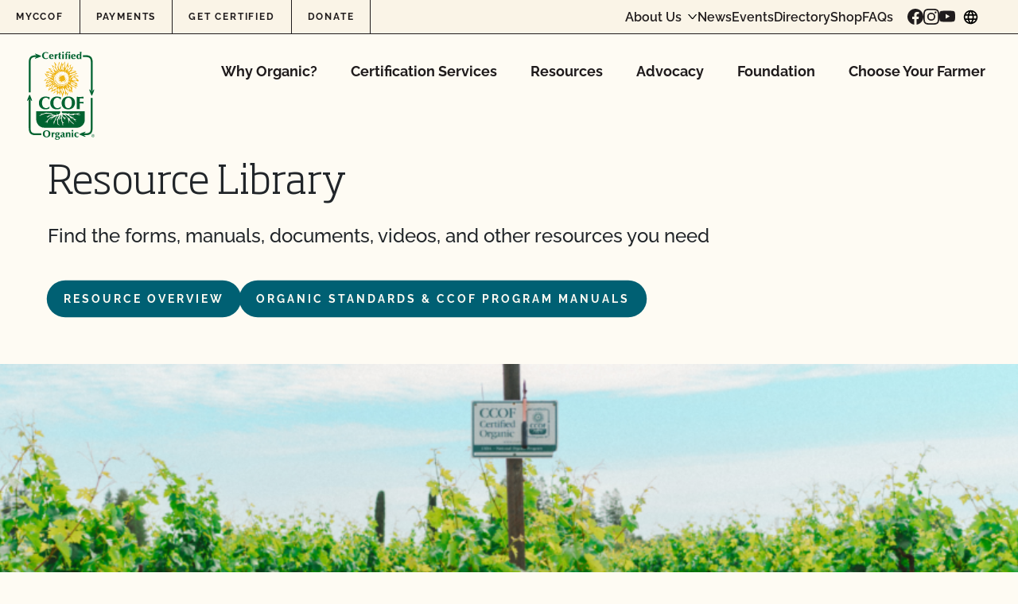

--- FILE ---
content_type: text/html; charset=UTF-8
request_url: https://www.ccof.org/resources/resource-library/
body_size: 78289
content:
<!doctype html>
<html lang="en-US">
  <head>
    <meta charset="utf-8"><script type="text/javascript">(window.NREUM||(NREUM={})).init={privacy:{cookies_enabled:true},ajax:{deny_list:["bam.nr-data.net"]},feature_flags:["soft_nav"],distributed_tracing:{enabled:true}};(window.NREUM||(NREUM={})).loader_config={agentID:"1588942109",accountID:"4418952",trustKey:"66686",xpid:"UAIGWV9WChABUVJXAAUOUFYF",licenseKey:"NRJS-c74df6435b103ea9adc",applicationID:"1535749624",browserID:"1588942109"};;/*! For license information please see nr-loader-spa-1.307.0.min.js.LICENSE.txt */
(()=>{var e,t,r={384:(e,t,r)=>{"use strict";r.d(t,{NT:()=>a,US:()=>u,Zm:()=>o,bQ:()=>d,dV:()=>c,pV:()=>l});var n=r(6154),i=r(1863),s=r(1910);const a={beacon:"bam.nr-data.net",errorBeacon:"bam.nr-data.net"};function o(){return n.gm.NREUM||(n.gm.NREUM={}),void 0===n.gm.newrelic&&(n.gm.newrelic=n.gm.NREUM),n.gm.NREUM}function c(){let e=o();return e.o||(e.o={ST:n.gm.setTimeout,SI:n.gm.setImmediate||n.gm.setInterval,CT:n.gm.clearTimeout,XHR:n.gm.XMLHttpRequest,REQ:n.gm.Request,EV:n.gm.Event,PR:n.gm.Promise,MO:n.gm.MutationObserver,FETCH:n.gm.fetch,WS:n.gm.WebSocket},(0,s.i)(...Object.values(e.o))),e}function d(e,t){let r=o();r.initializedAgents??={},t.initializedAt={ms:(0,i.t)(),date:new Date},r.initializedAgents[e]=t}function u(e,t){o()[e]=t}function l(){return function(){let e=o();const t=e.info||{};e.info={beacon:a.beacon,errorBeacon:a.errorBeacon,...t}}(),function(){let e=o();const t=e.init||{};e.init={...t}}(),c(),function(){let e=o();const t=e.loader_config||{};e.loader_config={...t}}(),o()}},782:(e,t,r)=>{"use strict";r.d(t,{T:()=>n});const n=r(860).K7.pageViewTiming},860:(e,t,r)=>{"use strict";r.d(t,{$J:()=>u,K7:()=>c,P3:()=>d,XX:()=>i,Yy:()=>o,df:()=>s,qY:()=>n,v4:()=>a});const n="events",i="jserrors",s="browser/blobs",a="rum",o="browser/logs",c={ajax:"ajax",genericEvents:"generic_events",jserrors:i,logging:"logging",metrics:"metrics",pageAction:"page_action",pageViewEvent:"page_view_event",pageViewTiming:"page_view_timing",sessionReplay:"session_replay",sessionTrace:"session_trace",softNav:"soft_navigations",spa:"spa"},d={[c.pageViewEvent]:1,[c.pageViewTiming]:2,[c.metrics]:3,[c.jserrors]:4,[c.spa]:5,[c.ajax]:6,[c.sessionTrace]:7,[c.softNav]:8,[c.sessionReplay]:9,[c.logging]:10,[c.genericEvents]:11},u={[c.pageViewEvent]:a,[c.pageViewTiming]:n,[c.ajax]:n,[c.spa]:n,[c.softNav]:n,[c.metrics]:i,[c.jserrors]:i,[c.sessionTrace]:s,[c.sessionReplay]:s,[c.logging]:o,[c.genericEvents]:"ins"}},944:(e,t,r)=>{"use strict";r.d(t,{R:()=>i});var n=r(3241);function i(e,t){"function"==typeof console.debug&&(console.debug("New Relic Warning: https://github.com/newrelic/newrelic-browser-agent/blob/main/docs/warning-codes.md#".concat(e),t),(0,n.W)({agentIdentifier:null,drained:null,type:"data",name:"warn",feature:"warn",data:{code:e,secondary:t}}))}},993:(e,t,r)=>{"use strict";r.d(t,{A$:()=>s,ET:()=>a,TZ:()=>o,p_:()=>i});var n=r(860);const i={ERROR:"ERROR",WARN:"WARN",INFO:"INFO",DEBUG:"DEBUG",TRACE:"TRACE"},s={OFF:0,ERROR:1,WARN:2,INFO:3,DEBUG:4,TRACE:5},a="log",o=n.K7.logging},1687:(e,t,r)=>{"use strict";r.d(t,{Ak:()=>d,Ze:()=>h,x3:()=>u});var n=r(3241),i=r(7836),s=r(3606),a=r(860),o=r(2646);const c={};function d(e,t){const r={staged:!1,priority:a.P3[t]||0};l(e),c[e].get(t)||c[e].set(t,r)}function u(e,t){e&&c[e]&&(c[e].get(t)&&c[e].delete(t),p(e,t,!1),c[e].size&&f(e))}function l(e){if(!e)throw new Error("agentIdentifier required");c[e]||(c[e]=new Map)}function h(e="",t="feature",r=!1){if(l(e),!e||!c[e].get(t)||r)return p(e,t);c[e].get(t).staged=!0,f(e)}function f(e){const t=Array.from(c[e]);t.every(([e,t])=>t.staged)&&(t.sort((e,t)=>e[1].priority-t[1].priority),t.forEach(([t])=>{c[e].delete(t),p(e,t)}))}function p(e,t,r=!0){const a=e?i.ee.get(e):i.ee,c=s.i.handlers;if(!a.aborted&&a.backlog&&c){if((0,n.W)({agentIdentifier:e,type:"lifecycle",name:"drain",feature:t}),r){const e=a.backlog[t],r=c[t];if(r){for(let t=0;e&&t<e.length;++t)g(e[t],r);Object.entries(r).forEach(([e,t])=>{Object.values(t||{}).forEach(t=>{t[0]?.on&&t[0]?.context()instanceof o.y&&t[0].on(e,t[1])})})}}a.isolatedBacklog||delete c[t],a.backlog[t]=null,a.emit("drain-"+t,[])}}function g(e,t){var r=e[1];Object.values(t[r]||{}).forEach(t=>{var r=e[0];if(t[0]===r){var n=t[1],i=e[3],s=e[2];n.apply(i,s)}})}},1738:(e,t,r)=>{"use strict";r.d(t,{U:()=>f,Y:()=>h});var n=r(3241),i=r(9908),s=r(1863),a=r(944),o=r(5701),c=r(3969),d=r(8362),u=r(860),l=r(4261);function h(e,t,r,s){const h=s||r;!h||h[e]&&h[e]!==d.d.prototype[e]||(h[e]=function(){(0,i.p)(c.xV,["API/"+e+"/called"],void 0,u.K7.metrics,r.ee),(0,n.W)({agentIdentifier:r.agentIdentifier,drained:!!o.B?.[r.agentIdentifier],type:"data",name:"api",feature:l.Pl+e,data:{}});try{return t.apply(this,arguments)}catch(e){(0,a.R)(23,e)}})}function f(e,t,r,n,a){const o=e.info;null===r?delete o.jsAttributes[t]:o.jsAttributes[t]=r,(a||null===r)&&(0,i.p)(l.Pl+n,[(0,s.t)(),t,r],void 0,"session",e.ee)}},1741:(e,t,r)=>{"use strict";r.d(t,{W:()=>s});var n=r(944),i=r(4261);class s{#e(e,...t){if(this[e]!==s.prototype[e])return this[e](...t);(0,n.R)(35,e)}addPageAction(e,t){return this.#e(i.hG,e,t)}register(e){return this.#e(i.eY,e)}recordCustomEvent(e,t){return this.#e(i.fF,e,t)}setPageViewName(e,t){return this.#e(i.Fw,e,t)}setCustomAttribute(e,t,r){return this.#e(i.cD,e,t,r)}noticeError(e,t){return this.#e(i.o5,e,t)}setUserId(e,t=!1){return this.#e(i.Dl,e,t)}setApplicationVersion(e){return this.#e(i.nb,e)}setErrorHandler(e){return this.#e(i.bt,e)}addRelease(e,t){return this.#e(i.k6,e,t)}log(e,t){return this.#e(i.$9,e,t)}start(){return this.#e(i.d3)}finished(e){return this.#e(i.BL,e)}recordReplay(){return this.#e(i.CH)}pauseReplay(){return this.#e(i.Tb)}addToTrace(e){return this.#e(i.U2,e)}setCurrentRouteName(e){return this.#e(i.PA,e)}interaction(e){return this.#e(i.dT,e)}wrapLogger(e,t,r){return this.#e(i.Wb,e,t,r)}measure(e,t){return this.#e(i.V1,e,t)}consent(e){return this.#e(i.Pv,e)}}},1863:(e,t,r)=>{"use strict";function n(){return Math.floor(performance.now())}r.d(t,{t:()=>n})},1910:(e,t,r)=>{"use strict";r.d(t,{i:()=>s});var n=r(944);const i=new Map;function s(...e){return e.every(e=>{if(i.has(e))return i.get(e);const t="function"==typeof e?e.toString():"",r=t.includes("[native code]"),s=t.includes("nrWrapper");return r||s||(0,n.R)(64,e?.name||t),i.set(e,r),r})}},2555:(e,t,r)=>{"use strict";r.d(t,{D:()=>o,f:()=>a});var n=r(384),i=r(8122);const s={beacon:n.NT.beacon,errorBeacon:n.NT.errorBeacon,licenseKey:void 0,applicationID:void 0,sa:void 0,queueTime:void 0,applicationTime:void 0,ttGuid:void 0,user:void 0,account:void 0,product:void 0,extra:void 0,jsAttributes:{},userAttributes:void 0,atts:void 0,transactionName:void 0,tNamePlain:void 0};function a(e){try{return!!e.licenseKey&&!!e.errorBeacon&&!!e.applicationID}catch(e){return!1}}const o=e=>(0,i.a)(e,s)},2614:(e,t,r)=>{"use strict";r.d(t,{BB:()=>a,H3:()=>n,g:()=>d,iL:()=>c,tS:()=>o,uh:()=>i,wk:()=>s});const n="NRBA",i="SESSION",s=144e5,a=18e5,o={STARTED:"session-started",PAUSE:"session-pause",RESET:"session-reset",RESUME:"session-resume",UPDATE:"session-update"},c={SAME_TAB:"same-tab",CROSS_TAB:"cross-tab"},d={OFF:0,FULL:1,ERROR:2}},2646:(e,t,r)=>{"use strict";r.d(t,{y:()=>n});class n{constructor(e){this.contextId=e}}},2843:(e,t,r)=>{"use strict";r.d(t,{G:()=>s,u:()=>i});var n=r(3878);function i(e,t=!1,r,i){(0,n.DD)("visibilitychange",function(){if(t)return void("hidden"===document.visibilityState&&e());e(document.visibilityState)},r,i)}function s(e,t,r){(0,n.sp)("pagehide",e,t,r)}},3241:(e,t,r)=>{"use strict";r.d(t,{W:()=>s});var n=r(6154);const i="newrelic";function s(e={}){try{n.gm.dispatchEvent(new CustomEvent(i,{detail:e}))}catch(e){}}},3304:(e,t,r)=>{"use strict";r.d(t,{A:()=>s});var n=r(7836);const i=()=>{const e=new WeakSet;return(t,r)=>{if("object"==typeof r&&null!==r){if(e.has(r))return;e.add(r)}return r}};function s(e){try{return JSON.stringify(e,i())??""}catch(e){try{n.ee.emit("internal-error",[e])}catch(e){}return""}}},3333:(e,t,r)=>{"use strict";r.d(t,{$v:()=>u,TZ:()=>n,Xh:()=>c,Zp:()=>i,kd:()=>d,mq:()=>o,nf:()=>a,qN:()=>s});const n=r(860).K7.genericEvents,i=["auxclick","click","copy","keydown","paste","scrollend"],s=["focus","blur"],a=4,o=1e3,c=2e3,d=["PageAction","UserAction","BrowserPerformance"],u={RESOURCES:"experimental.resources",REGISTER:"register"}},3434:(e,t,r)=>{"use strict";r.d(t,{Jt:()=>s,YM:()=>d});var n=r(7836),i=r(5607);const s="nr@original:".concat(i.W),a=50;var o=Object.prototype.hasOwnProperty,c=!1;function d(e,t){return e||(e=n.ee),r.inPlace=function(e,t,n,i,s){n||(n="");const a="-"===n.charAt(0);for(let o=0;o<t.length;o++){const c=t[o],d=e[c];l(d)||(e[c]=r(d,a?c+n:n,i,c,s))}},r.flag=s,r;function r(t,r,n,c,d){return l(t)?t:(r||(r=""),nrWrapper[s]=t,function(e,t,r){if(Object.defineProperty&&Object.keys)try{return Object.keys(e).forEach(function(r){Object.defineProperty(t,r,{get:function(){return e[r]},set:function(t){return e[r]=t,t}})}),t}catch(e){u([e],r)}for(var n in e)o.call(e,n)&&(t[n]=e[n])}(t,nrWrapper,e),nrWrapper);function nrWrapper(){var s,o,l,h;let f;try{o=this,s=[...arguments],l="function"==typeof n?n(s,o):n||{}}catch(t){u([t,"",[s,o,c],l],e)}i(r+"start",[s,o,c],l,d);const p=performance.now();let g;try{return h=t.apply(o,s),g=performance.now(),h}catch(e){throw g=performance.now(),i(r+"err",[s,o,e],l,d),f=e,f}finally{const e=g-p,t={start:p,end:g,duration:e,isLongTask:e>=a,methodName:c,thrownError:f};t.isLongTask&&i("long-task",[t,o],l,d),i(r+"end",[s,o,h],l,d)}}}function i(r,n,i,s){if(!c||t){var a=c;c=!0;try{e.emit(r,n,i,t,s)}catch(t){u([t,r,n,i],e)}c=a}}}function u(e,t){t||(t=n.ee);try{t.emit("internal-error",e)}catch(e){}}function l(e){return!(e&&"function"==typeof e&&e.apply&&!e[s])}},3606:(e,t,r)=>{"use strict";r.d(t,{i:()=>s});var n=r(9908);s.on=a;var i=s.handlers={};function s(e,t,r,s){a(s||n.d,i,e,t,r)}function a(e,t,r,i,s){s||(s="feature"),e||(e=n.d);var a=t[s]=t[s]||{};(a[r]=a[r]||[]).push([e,i])}},3738:(e,t,r)=>{"use strict";r.d(t,{He:()=>i,Kp:()=>o,Lc:()=>d,Rz:()=>u,TZ:()=>n,bD:()=>s,d3:()=>a,jx:()=>l,sl:()=>h,uP:()=>c});const n=r(860).K7.sessionTrace,i="bstResource",s="resource",a="-start",o="-end",c="fn"+a,d="fn"+o,u="pushState",l=1e3,h=3e4},3785:(e,t,r)=>{"use strict";r.d(t,{R:()=>c,b:()=>d});var n=r(9908),i=r(1863),s=r(860),a=r(3969),o=r(993);function c(e,t,r={},c=o.p_.INFO,d=!0,u,l=(0,i.t)()){(0,n.p)(a.xV,["API/logging/".concat(c.toLowerCase(),"/called")],void 0,s.K7.metrics,e),(0,n.p)(o.ET,[l,t,r,c,d,u],void 0,s.K7.logging,e)}function d(e){return"string"==typeof e&&Object.values(o.p_).some(t=>t===e.toUpperCase().trim())}},3878:(e,t,r)=>{"use strict";function n(e,t){return{capture:e,passive:!1,signal:t}}function i(e,t,r=!1,i){window.addEventListener(e,t,n(r,i))}function s(e,t,r=!1,i){document.addEventListener(e,t,n(r,i))}r.d(t,{DD:()=>s,jT:()=>n,sp:()=>i})},3962:(e,t,r)=>{"use strict";r.d(t,{AM:()=>a,O2:()=>l,OV:()=>s,Qu:()=>h,TZ:()=>c,ih:()=>f,pP:()=>o,t1:()=>u,tC:()=>i,wD:()=>d});var n=r(860);const i=["click","keydown","submit"],s="popstate",a="api",o="initialPageLoad",c=n.K7.softNav,d=5e3,u=500,l={INITIAL_PAGE_LOAD:"",ROUTE_CHANGE:1,UNSPECIFIED:2},h={INTERACTION:1,AJAX:2,CUSTOM_END:3,CUSTOM_TRACER:4},f={IP:"in progress",PF:"pending finish",FIN:"finished",CAN:"cancelled"}},3969:(e,t,r)=>{"use strict";r.d(t,{TZ:()=>n,XG:()=>o,rs:()=>i,xV:()=>a,z_:()=>s});const n=r(860).K7.metrics,i="sm",s="cm",a="storeSupportabilityMetrics",o="storeEventMetrics"},4234:(e,t,r)=>{"use strict";r.d(t,{W:()=>s});var n=r(7836),i=r(1687);class s{constructor(e,t){this.agentIdentifier=e,this.ee=n.ee.get(e),this.featureName=t,this.blocked=!1}deregisterDrain(){(0,i.x3)(this.agentIdentifier,this.featureName)}}},4261:(e,t,r)=>{"use strict";r.d(t,{$9:()=>u,BL:()=>c,CH:()=>p,Dl:()=>R,Fw:()=>w,PA:()=>v,Pl:()=>n,Pv:()=>A,Tb:()=>h,U2:()=>a,V1:()=>E,Wb:()=>T,bt:()=>y,cD:()=>b,d3:()=>x,dT:()=>d,eY:()=>g,fF:()=>f,hG:()=>s,hw:()=>i,k6:()=>o,nb:()=>m,o5:()=>l});const n="api-",i=n+"ixn-",s="addPageAction",a="addToTrace",o="addRelease",c="finished",d="interaction",u="log",l="noticeError",h="pauseReplay",f="recordCustomEvent",p="recordReplay",g="register",m="setApplicationVersion",v="setCurrentRouteName",b="setCustomAttribute",y="setErrorHandler",w="setPageViewName",R="setUserId",x="start",T="wrapLogger",E="measure",A="consent"},4387:(e,t,r)=>{"use strict";function n(e={}){return!(!e.id||!e.name)}function i(e){return"string"==typeof e&&e.trim().length<501||"number"==typeof e}function s(e,t){if(2!==t?.harvestEndpointVersion)return{};const r=t.agentRef.runtime.appMetadata.agents[0].entityGuid;return n(e)?{"source.id":e.id,"source.name":e.name,"source.type":e.type,"parent.id":e.parent?.id||r}:{"entity.guid":r,appId:t.agentRef.info.applicationID}}r.d(t,{Ux:()=>s,c7:()=>n,yo:()=>i})},5205:(e,t,r)=>{"use strict";r.d(t,{j:()=>S});var n=r(384),i=r(1741);var s=r(2555),a=r(3333);const o=e=>{if(!e||"string"!=typeof e)return!1;try{document.createDocumentFragment().querySelector(e)}catch{return!1}return!0};var c=r(2614),d=r(944),u=r(8122);const l="[data-nr-mask]",h=e=>(0,u.a)(e,(()=>{const e={feature_flags:[],experimental:{allow_registered_children:!1,resources:!1},mask_selector:"*",block_selector:"[data-nr-block]",mask_input_options:{color:!1,date:!1,"datetime-local":!1,email:!1,month:!1,number:!1,range:!1,search:!1,tel:!1,text:!1,time:!1,url:!1,week:!1,textarea:!1,select:!1,password:!0}};return{ajax:{deny_list:void 0,block_internal:!0,enabled:!0,autoStart:!0},api:{get allow_registered_children(){return e.feature_flags.includes(a.$v.REGISTER)||e.experimental.allow_registered_children},set allow_registered_children(t){e.experimental.allow_registered_children=t},duplicate_registered_data:!1},browser_consent_mode:{enabled:!1},distributed_tracing:{enabled:void 0,exclude_newrelic_header:void 0,cors_use_newrelic_header:void 0,cors_use_tracecontext_headers:void 0,allowed_origins:void 0},get feature_flags(){return e.feature_flags},set feature_flags(t){e.feature_flags=t},generic_events:{enabled:!0,autoStart:!0},harvest:{interval:30},jserrors:{enabled:!0,autoStart:!0},logging:{enabled:!0,autoStart:!0},metrics:{enabled:!0,autoStart:!0},obfuscate:void 0,page_action:{enabled:!0},page_view_event:{enabled:!0,autoStart:!0},page_view_timing:{enabled:!0,autoStart:!0},performance:{capture_marks:!1,capture_measures:!1,capture_detail:!0,resources:{get enabled(){return e.feature_flags.includes(a.$v.RESOURCES)||e.experimental.resources},set enabled(t){e.experimental.resources=t},asset_types:[],first_party_domains:[],ignore_newrelic:!0}},privacy:{cookies_enabled:!0},proxy:{assets:void 0,beacon:void 0},session:{expiresMs:c.wk,inactiveMs:c.BB},session_replay:{autoStart:!0,enabled:!1,preload:!1,sampling_rate:10,error_sampling_rate:100,collect_fonts:!1,inline_images:!1,fix_stylesheets:!0,mask_all_inputs:!0,get mask_text_selector(){return e.mask_selector},set mask_text_selector(t){o(t)?e.mask_selector="".concat(t,",").concat(l):""===t||null===t?e.mask_selector=l:(0,d.R)(5,t)},get block_class(){return"nr-block"},get ignore_class(){return"nr-ignore"},get mask_text_class(){return"nr-mask"},get block_selector(){return e.block_selector},set block_selector(t){o(t)?e.block_selector+=",".concat(t):""!==t&&(0,d.R)(6,t)},get mask_input_options(){return e.mask_input_options},set mask_input_options(t){t&&"object"==typeof t?e.mask_input_options={...t,password:!0}:(0,d.R)(7,t)}},session_trace:{enabled:!0,autoStart:!0},soft_navigations:{enabled:!0,autoStart:!0},spa:{enabled:!0,autoStart:!0},ssl:void 0,user_actions:{enabled:!0,elementAttributes:["id","className","tagName","type"]}}})());var f=r(6154),p=r(9324);let g=0;const m={buildEnv:p.F3,distMethod:p.Xs,version:p.xv,originTime:f.WN},v={consented:!1},b={appMetadata:{},get consented(){return this.session?.state?.consent||v.consented},set consented(e){v.consented=e},customTransaction:void 0,denyList:void 0,disabled:!1,harvester:void 0,isolatedBacklog:!1,isRecording:!1,loaderType:void 0,maxBytes:3e4,obfuscator:void 0,onerror:void 0,ptid:void 0,releaseIds:{},session:void 0,timeKeeper:void 0,registeredEntities:[],jsAttributesMetadata:{bytes:0},get harvestCount(){return++g}},y=e=>{const t=(0,u.a)(e,b),r=Object.keys(m).reduce((e,t)=>(e[t]={value:m[t],writable:!1,configurable:!0,enumerable:!0},e),{});return Object.defineProperties(t,r)};var w=r(5701);const R=e=>{const t=e.startsWith("http");e+="/",r.p=t?e:"https://"+e};var x=r(7836),T=r(3241);const E={accountID:void 0,trustKey:void 0,agentID:void 0,licenseKey:void 0,applicationID:void 0,xpid:void 0},A=e=>(0,u.a)(e,E),_=new Set;function S(e,t={},r,a){let{init:o,info:c,loader_config:d,runtime:u={},exposed:l=!0}=t;if(!c){const e=(0,n.pV)();o=e.init,c=e.info,d=e.loader_config}e.init=h(o||{}),e.loader_config=A(d||{}),c.jsAttributes??={},f.bv&&(c.jsAttributes.isWorker=!0),e.info=(0,s.D)(c);const p=e.init,g=[c.beacon,c.errorBeacon];_.has(e.agentIdentifier)||(p.proxy.assets&&(R(p.proxy.assets),g.push(p.proxy.assets)),p.proxy.beacon&&g.push(p.proxy.beacon),e.beacons=[...g],function(e){const t=(0,n.pV)();Object.getOwnPropertyNames(i.W.prototype).forEach(r=>{const n=i.W.prototype[r];if("function"!=typeof n||"constructor"===n)return;let s=t[r];e[r]&&!1!==e.exposed&&"micro-agent"!==e.runtime?.loaderType&&(t[r]=(...t)=>{const n=e[r](...t);return s?s(...t):n})})}(e),(0,n.US)("activatedFeatures",w.B)),u.denyList=[...p.ajax.deny_list||[],...p.ajax.block_internal?g:[]],u.ptid=e.agentIdentifier,u.loaderType=r,e.runtime=y(u),_.has(e.agentIdentifier)||(e.ee=x.ee.get(e.agentIdentifier),e.exposed=l,(0,T.W)({agentIdentifier:e.agentIdentifier,drained:!!w.B?.[e.agentIdentifier],type:"lifecycle",name:"initialize",feature:void 0,data:e.config})),_.add(e.agentIdentifier)}},5270:(e,t,r)=>{"use strict";r.d(t,{Aw:()=>a,SR:()=>s,rF:()=>o});var n=r(384),i=r(7767);function s(e){return!!(0,n.dV)().o.MO&&(0,i.V)(e)&&!0===e?.session_trace.enabled}function a(e){return!0===e?.session_replay.preload&&s(e)}function o(e,t){try{if("string"==typeof t?.type){if("password"===t.type.toLowerCase())return"*".repeat(e?.length||0);if(void 0!==t?.dataset?.nrUnmask||t?.classList?.contains("nr-unmask"))return e}}catch(e){}return"string"==typeof e?e.replace(/[\S]/g,"*"):"*".repeat(e?.length||0)}},5289:(e,t,r)=>{"use strict";r.d(t,{GG:()=>a,Qr:()=>c,sB:()=>o});var n=r(3878),i=r(6389);function s(){return"undefined"==typeof document||"complete"===document.readyState}function a(e,t){if(s())return e();const r=(0,i.J)(e),a=setInterval(()=>{s()&&(clearInterval(a),r())},500);(0,n.sp)("load",r,t)}function o(e){if(s())return e();(0,n.DD)("DOMContentLoaded",e)}function c(e){if(s())return e();(0,n.sp)("popstate",e)}},5607:(e,t,r)=>{"use strict";r.d(t,{W:()=>n});const n=(0,r(9566).bz)()},5701:(e,t,r)=>{"use strict";r.d(t,{B:()=>s,t:()=>a});var n=r(3241);const i=new Set,s={};function a(e,t){const r=t.agentIdentifier;s[r]??={},e&&"object"==typeof e&&(i.has(r)||(t.ee.emit("rumresp",[e]),s[r]=e,i.add(r),(0,n.W)({agentIdentifier:r,loaded:!0,drained:!0,type:"lifecycle",name:"load",feature:void 0,data:e})))}},6154:(e,t,r)=>{"use strict";r.d(t,{OF:()=>d,RI:()=>i,WN:()=>h,bv:()=>s,eN:()=>f,gm:()=>a,lR:()=>l,m:()=>c,mw:()=>o,sb:()=>u});var n=r(1863);const i="undefined"!=typeof window&&!!window.document,s="undefined"!=typeof WorkerGlobalScope&&("undefined"!=typeof self&&self instanceof WorkerGlobalScope&&self.navigator instanceof WorkerNavigator||"undefined"!=typeof globalThis&&globalThis instanceof WorkerGlobalScope&&globalThis.navigator instanceof WorkerNavigator),a=i?window:"undefined"!=typeof WorkerGlobalScope&&("undefined"!=typeof self&&self instanceof WorkerGlobalScope&&self||"undefined"!=typeof globalThis&&globalThis instanceof WorkerGlobalScope&&globalThis),o=Boolean("hidden"===a?.document?.visibilityState),c=""+a?.location,d=/iPad|iPhone|iPod/.test(a.navigator?.userAgent),u=d&&"undefined"==typeof SharedWorker,l=(()=>{const e=a.navigator?.userAgent?.match(/Firefox[/\s](\d+\.\d+)/);return Array.isArray(e)&&e.length>=2?+e[1]:0})(),h=Date.now()-(0,n.t)(),f=()=>"undefined"!=typeof PerformanceNavigationTiming&&a?.performance?.getEntriesByType("navigation")?.[0]?.responseStart},6344:(e,t,r)=>{"use strict";r.d(t,{BB:()=>u,Qb:()=>l,TZ:()=>i,Ug:()=>a,Vh:()=>s,_s:()=>o,bc:()=>d,yP:()=>c});var n=r(2614);const i=r(860).K7.sessionReplay,s="errorDuringReplay",a=.12,o={DomContentLoaded:0,Load:1,FullSnapshot:2,IncrementalSnapshot:3,Meta:4,Custom:5},c={[n.g.ERROR]:15e3,[n.g.FULL]:3e5,[n.g.OFF]:0},d={RESET:{message:"Session was reset",sm:"Reset"},IMPORT:{message:"Recorder failed to import",sm:"Import"},TOO_MANY:{message:"429: Too Many Requests",sm:"Too-Many"},TOO_BIG:{message:"Payload was too large",sm:"Too-Big"},CROSS_TAB:{message:"Session Entity was set to OFF on another tab",sm:"Cross-Tab"},ENTITLEMENTS:{message:"Session Replay is not allowed and will not be started",sm:"Entitlement"}},u=5e3,l={API:"api",RESUME:"resume",SWITCH_TO_FULL:"switchToFull",INITIALIZE:"initialize",PRELOAD:"preload"}},6389:(e,t,r)=>{"use strict";function n(e,t=500,r={}){const n=r?.leading||!1;let i;return(...r)=>{n&&void 0===i&&(e.apply(this,r),i=setTimeout(()=>{i=clearTimeout(i)},t)),n||(clearTimeout(i),i=setTimeout(()=>{e.apply(this,r)},t))}}function i(e){let t=!1;return(...r)=>{t||(t=!0,e.apply(this,r))}}r.d(t,{J:()=>i,s:()=>n})},6630:(e,t,r)=>{"use strict";r.d(t,{T:()=>n});const n=r(860).K7.pageViewEvent},6774:(e,t,r)=>{"use strict";r.d(t,{T:()=>n});const n=r(860).K7.jserrors},7295:(e,t,r)=>{"use strict";r.d(t,{Xv:()=>a,gX:()=>i,iW:()=>s});var n=[];function i(e){if(!e||s(e))return!1;if(0===n.length)return!0;if("*"===n[0].hostname)return!1;for(var t=0;t<n.length;t++){var r=n[t];if(r.hostname.test(e.hostname)&&r.pathname.test(e.pathname))return!1}return!0}function s(e){return void 0===e.hostname}function a(e){if(n=[],e&&e.length)for(var t=0;t<e.length;t++){let r=e[t];if(!r)continue;if("*"===r)return void(n=[{hostname:"*"}]);0===r.indexOf("http://")?r=r.substring(7):0===r.indexOf("https://")&&(r=r.substring(8));const i=r.indexOf("/");let s,a;i>0?(s=r.substring(0,i),a=r.substring(i)):(s=r,a="*");let[c]=s.split(":");n.push({hostname:o(c),pathname:o(a,!0)})}}function o(e,t=!1){const r=e.replace(/[.+?^${}()|[\]\\]/g,e=>"\\"+e).replace(/\*/g,".*?");return new RegExp((t?"^":"")+r+"$")}},7485:(e,t,r)=>{"use strict";r.d(t,{D:()=>i});var n=r(6154);function i(e){if(0===(e||"").indexOf("data:"))return{protocol:"data"};try{const t=new URL(e,location.href),r={port:t.port,hostname:t.hostname,pathname:t.pathname,search:t.search,protocol:t.protocol.slice(0,t.protocol.indexOf(":")),sameOrigin:t.protocol===n.gm?.location?.protocol&&t.host===n.gm?.location?.host};return r.port&&""!==r.port||("http:"===t.protocol&&(r.port="80"),"https:"===t.protocol&&(r.port="443")),r.pathname&&""!==r.pathname?r.pathname.startsWith("/")||(r.pathname="/".concat(r.pathname)):r.pathname="/",r}catch(e){return{}}}},7699:(e,t,r)=>{"use strict";r.d(t,{It:()=>s,KC:()=>o,No:()=>i,qh:()=>a});var n=r(860);const i=16e3,s=1e6,a="SESSION_ERROR",o={[n.K7.logging]:!0,[n.K7.genericEvents]:!1,[n.K7.jserrors]:!1,[n.K7.ajax]:!1}},7767:(e,t,r)=>{"use strict";r.d(t,{V:()=>i});var n=r(6154);const i=e=>n.RI&&!0===e?.privacy.cookies_enabled},7836:(e,t,r)=>{"use strict";r.d(t,{P:()=>o,ee:()=>c});var n=r(384),i=r(8990),s=r(2646),a=r(5607);const o="nr@context:".concat(a.W),c=function e(t,r){var n={},a={},u={},l=!1;try{l=16===r.length&&d.initializedAgents?.[r]?.runtime.isolatedBacklog}catch(e){}var h={on:p,addEventListener:p,removeEventListener:function(e,t){var r=n[e];if(!r)return;for(var i=0;i<r.length;i++)r[i]===t&&r.splice(i,1)},emit:function(e,r,n,i,s){!1!==s&&(s=!0);if(c.aborted&&!i)return;t&&s&&t.emit(e,r,n);var o=f(n);g(e).forEach(e=>{e.apply(o,r)});var d=v()[a[e]];d&&d.push([h,e,r,o]);return o},get:m,listeners:g,context:f,buffer:function(e,t){const r=v();if(t=t||"feature",h.aborted)return;Object.entries(e||{}).forEach(([e,n])=>{a[n]=t,t in r||(r[t]=[])})},abort:function(){h._aborted=!0,Object.keys(h.backlog).forEach(e=>{delete h.backlog[e]})},isBuffering:function(e){return!!v()[a[e]]},debugId:r,backlog:l?{}:t&&"object"==typeof t.backlog?t.backlog:{},isolatedBacklog:l};return Object.defineProperty(h,"aborted",{get:()=>{let e=h._aborted||!1;return e||(t&&(e=t.aborted),e)}}),h;function f(e){return e&&e instanceof s.y?e:e?(0,i.I)(e,o,()=>new s.y(o)):new s.y(o)}function p(e,t){n[e]=g(e).concat(t)}function g(e){return n[e]||[]}function m(t){return u[t]=u[t]||e(h,t)}function v(){return h.backlog}}(void 0,"globalEE"),d=(0,n.Zm)();d.ee||(d.ee=c)},8122:(e,t,r)=>{"use strict";r.d(t,{a:()=>i});var n=r(944);function i(e,t){try{if(!e||"object"!=typeof e)return(0,n.R)(3);if(!t||"object"!=typeof t)return(0,n.R)(4);const r=Object.create(Object.getPrototypeOf(t),Object.getOwnPropertyDescriptors(t)),s=0===Object.keys(r).length?e:r;for(let a in s)if(void 0!==e[a])try{if(null===e[a]){r[a]=null;continue}Array.isArray(e[a])&&Array.isArray(t[a])?r[a]=Array.from(new Set([...e[a],...t[a]])):"object"==typeof e[a]&&"object"==typeof t[a]?r[a]=i(e[a],t[a]):r[a]=e[a]}catch(e){r[a]||(0,n.R)(1,e)}return r}catch(e){(0,n.R)(2,e)}}},8139:(e,t,r)=>{"use strict";r.d(t,{u:()=>h});var n=r(7836),i=r(3434),s=r(8990),a=r(6154);const o={},c=a.gm.XMLHttpRequest,d="addEventListener",u="removeEventListener",l="nr@wrapped:".concat(n.P);function h(e){var t=function(e){return(e||n.ee).get("events")}(e);if(o[t.debugId]++)return t;o[t.debugId]=1;var r=(0,i.YM)(t,!0);function h(e){r.inPlace(e,[d,u],"-",p)}function p(e,t){return e[1]}return"getPrototypeOf"in Object&&(a.RI&&f(document,h),c&&f(c.prototype,h),f(a.gm,h)),t.on(d+"-start",function(e,t){var n=e[1];if(null!==n&&("function"==typeof n||"object"==typeof n)&&"newrelic"!==e[0]){var i=(0,s.I)(n,l,function(){var e={object:function(){if("function"!=typeof n.handleEvent)return;return n.handleEvent.apply(n,arguments)},function:n}[typeof n];return e?r(e,"fn-",null,e.name||"anonymous"):n});this.wrapped=e[1]=i}}),t.on(u+"-start",function(e){e[1]=this.wrapped||e[1]}),t}function f(e,t,...r){let n=e;for(;"object"==typeof n&&!Object.prototype.hasOwnProperty.call(n,d);)n=Object.getPrototypeOf(n);n&&t(n,...r)}},8362:(e,t,r)=>{"use strict";r.d(t,{d:()=>s});var n=r(9566),i=r(1741);class s extends i.W{agentIdentifier=(0,n.LA)(16)}},8374:(e,t,r)=>{r.nc=(()=>{try{return document?.currentScript?.nonce}catch(e){}return""})()},8990:(e,t,r)=>{"use strict";r.d(t,{I:()=>i});var n=Object.prototype.hasOwnProperty;function i(e,t,r){if(n.call(e,t))return e[t];var i=r();if(Object.defineProperty&&Object.keys)try{return Object.defineProperty(e,t,{value:i,writable:!0,enumerable:!1}),i}catch(e){}return e[t]=i,i}},9300:(e,t,r)=>{"use strict";r.d(t,{T:()=>n});const n=r(860).K7.ajax},9324:(e,t,r)=>{"use strict";r.d(t,{AJ:()=>a,F3:()=>i,Xs:()=>s,Yq:()=>o,xv:()=>n});const n="1.307.0",i="PROD",s="CDN",a="@newrelic/rrweb",o="1.0.1"},9566:(e,t,r)=>{"use strict";r.d(t,{LA:()=>o,ZF:()=>c,bz:()=>a,el:()=>d});var n=r(6154);const i="xxxxxxxx-xxxx-4xxx-yxxx-xxxxxxxxxxxx";function s(e,t){return e?15&e[t]:16*Math.random()|0}function a(){const e=n.gm?.crypto||n.gm?.msCrypto;let t,r=0;return e&&e.getRandomValues&&(t=e.getRandomValues(new Uint8Array(30))),i.split("").map(e=>"x"===e?s(t,r++).toString(16):"y"===e?(3&s()|8).toString(16):e).join("")}function o(e){const t=n.gm?.crypto||n.gm?.msCrypto;let r,i=0;t&&t.getRandomValues&&(r=t.getRandomValues(new Uint8Array(e)));const a=[];for(var o=0;o<e;o++)a.push(s(r,i++).toString(16));return a.join("")}function c(){return o(16)}function d(){return o(32)}},9908:(e,t,r)=>{"use strict";r.d(t,{d:()=>n,p:()=>i});var n=r(7836).ee.get("handle");function i(e,t,r,i,s){s?(s.buffer([e],i),s.emit(e,t,r)):(n.buffer([e],i),n.emit(e,t,r))}}},n={};function i(e){var t=n[e];if(void 0!==t)return t.exports;var s=n[e]={exports:{}};return r[e](s,s.exports,i),s.exports}i.m=r,i.d=(e,t)=>{for(var r in t)i.o(t,r)&&!i.o(e,r)&&Object.defineProperty(e,r,{enumerable:!0,get:t[r]})},i.f={},i.e=e=>Promise.all(Object.keys(i.f).reduce((t,r)=>(i.f[r](e,t),t),[])),i.u=e=>({212:"nr-spa-compressor",249:"nr-spa-recorder",478:"nr-spa"}[e]+"-1.307.0.min.js"),i.o=(e,t)=>Object.prototype.hasOwnProperty.call(e,t),e={},t="NRBA-1.307.0.PROD:",i.l=(r,n,s,a)=>{if(e[r])e[r].push(n);else{var o,c;if(void 0!==s)for(var d=document.getElementsByTagName("script"),u=0;u<d.length;u++){var l=d[u];if(l.getAttribute("src")==r||l.getAttribute("data-webpack")==t+s){o=l;break}}if(!o){c=!0;var h={478:"sha512-bFoj7wd1EcCTt0jkKdFkw+gjDdU092aP1BOVh5n0PjhLNtBCSXj4vpjfIJR8zH8Bn6/XPpFl3gSNOuWVJ98iug==",249:"sha512-FRHQNWDGImhEo7a7lqCuCt6xlBgommnGc+JH2/YGJlngDoH+/3jpT/cyFpwi2M5G6srPVN4wLxrVqskf6KB7bg==",212:"sha512-okml4IaluCF10UG6SWzY+cKPgBNvH2+S5f1FxomzQUHf608N0b9dwoBv/ZFAhJhrdxPgTA4AxlBzwGcjMGIlQQ=="};(o=document.createElement("script")).charset="utf-8",i.nc&&o.setAttribute("nonce",i.nc),o.setAttribute("data-webpack",t+s),o.src=r,0!==o.src.indexOf(window.location.origin+"/")&&(o.crossOrigin="anonymous"),h[a]&&(o.integrity=h[a])}e[r]=[n];var f=(t,n)=>{o.onerror=o.onload=null,clearTimeout(p);var i=e[r];if(delete e[r],o.parentNode&&o.parentNode.removeChild(o),i&&i.forEach(e=>e(n)),t)return t(n)},p=setTimeout(f.bind(null,void 0,{type:"timeout",target:o}),12e4);o.onerror=f.bind(null,o.onerror),o.onload=f.bind(null,o.onload),c&&document.head.appendChild(o)}},i.r=e=>{"undefined"!=typeof Symbol&&Symbol.toStringTag&&Object.defineProperty(e,Symbol.toStringTag,{value:"Module"}),Object.defineProperty(e,"__esModule",{value:!0})},i.p="https://js-agent.newrelic.com/",(()=>{var e={38:0,788:0};i.f.j=(t,r)=>{var n=i.o(e,t)?e[t]:void 0;if(0!==n)if(n)r.push(n[2]);else{var s=new Promise((r,i)=>n=e[t]=[r,i]);r.push(n[2]=s);var a=i.p+i.u(t),o=new Error;i.l(a,r=>{if(i.o(e,t)&&(0!==(n=e[t])&&(e[t]=void 0),n)){var s=r&&("load"===r.type?"missing":r.type),a=r&&r.target&&r.target.src;o.message="Loading chunk "+t+" failed: ("+s+": "+a+")",o.name="ChunkLoadError",o.type=s,o.request=a,n[1](o)}},"chunk-"+t,t)}};var t=(t,r)=>{var n,s,[a,o,c]=r,d=0;if(a.some(t=>0!==e[t])){for(n in o)i.o(o,n)&&(i.m[n]=o[n]);if(c)c(i)}for(t&&t(r);d<a.length;d++)s=a[d],i.o(e,s)&&e[s]&&e[s][0](),e[s]=0},r=self["webpackChunk:NRBA-1.307.0.PROD"]=self["webpackChunk:NRBA-1.307.0.PROD"]||[];r.forEach(t.bind(null,0)),r.push=t.bind(null,r.push.bind(r))})(),(()=>{"use strict";i(8374);var e=i(8362),t=i(860);const r=Object.values(t.K7);var n=i(5205);var s=i(9908),a=i(1863),o=i(4261),c=i(1738);var d=i(1687),u=i(4234),l=i(5289),h=i(6154),f=i(944),p=i(5270),g=i(7767),m=i(6389),v=i(7699);class b extends u.W{constructor(e,t){super(e.agentIdentifier,t),this.agentRef=e,this.abortHandler=void 0,this.featAggregate=void 0,this.loadedSuccessfully=void 0,this.onAggregateImported=new Promise(e=>{this.loadedSuccessfully=e}),this.deferred=Promise.resolve(),!1===e.init[this.featureName].autoStart?this.deferred=new Promise((t,r)=>{this.ee.on("manual-start-all",(0,m.J)(()=>{(0,d.Ak)(e.agentIdentifier,this.featureName),t()}))}):(0,d.Ak)(e.agentIdentifier,t)}importAggregator(e,t,r={}){if(this.featAggregate)return;const n=async()=>{let n;await this.deferred;try{if((0,g.V)(e.init)){const{setupAgentSession:t}=await i.e(478).then(i.bind(i,8766));n=t(e)}}catch(e){(0,f.R)(20,e),this.ee.emit("internal-error",[e]),(0,s.p)(v.qh,[e],void 0,this.featureName,this.ee)}try{if(!this.#t(this.featureName,n,e.init))return(0,d.Ze)(this.agentIdentifier,this.featureName),void this.loadedSuccessfully(!1);const{Aggregate:i}=await t();this.featAggregate=new i(e,r),e.runtime.harvester.initializedAggregates.push(this.featAggregate),this.loadedSuccessfully(!0)}catch(e){(0,f.R)(34,e),this.abortHandler?.(),(0,d.Ze)(this.agentIdentifier,this.featureName,!0),this.loadedSuccessfully(!1),this.ee&&this.ee.abort()}};h.RI?(0,l.GG)(()=>n(),!0):n()}#t(e,r,n){if(this.blocked)return!1;switch(e){case t.K7.sessionReplay:return(0,p.SR)(n)&&!!r;case t.K7.sessionTrace:return!!r;default:return!0}}}var y=i(6630),w=i(2614),R=i(3241);class x extends b{static featureName=y.T;constructor(e){var t;super(e,y.T),this.setupInspectionEvents(e.agentIdentifier),t=e,(0,c.Y)(o.Fw,function(e,r){"string"==typeof e&&("/"!==e.charAt(0)&&(e="/"+e),t.runtime.customTransaction=(r||"http://custom.transaction")+e,(0,s.p)(o.Pl+o.Fw,[(0,a.t)()],void 0,void 0,t.ee))},t),this.importAggregator(e,()=>i.e(478).then(i.bind(i,2467)))}setupInspectionEvents(e){const t=(t,r)=>{t&&(0,R.W)({agentIdentifier:e,timeStamp:t.timeStamp,loaded:"complete"===t.target.readyState,type:"window",name:r,data:t.target.location+""})};(0,l.sB)(e=>{t(e,"DOMContentLoaded")}),(0,l.GG)(e=>{t(e,"load")}),(0,l.Qr)(e=>{t(e,"navigate")}),this.ee.on(w.tS.UPDATE,(t,r)=>{(0,R.W)({agentIdentifier:e,type:"lifecycle",name:"session",data:r})})}}var T=i(384);class E extends e.d{constructor(e){var t;(super(),h.gm)?(this.features={},(0,T.bQ)(this.agentIdentifier,this),this.desiredFeatures=new Set(e.features||[]),this.desiredFeatures.add(x),(0,n.j)(this,e,e.loaderType||"agent"),t=this,(0,c.Y)(o.cD,function(e,r,n=!1){if("string"==typeof e){if(["string","number","boolean"].includes(typeof r)||null===r)return(0,c.U)(t,e,r,o.cD,n);(0,f.R)(40,typeof r)}else(0,f.R)(39,typeof e)},t),function(e){(0,c.Y)(o.Dl,function(t,r=!1){if("string"!=typeof t&&null!==t)return void(0,f.R)(41,typeof t);const n=e.info.jsAttributes["enduser.id"];r&&null!=n&&n!==t?(0,s.p)(o.Pl+"setUserIdAndResetSession",[t],void 0,"session",e.ee):(0,c.U)(e,"enduser.id",t,o.Dl,!0)},e)}(this),function(e){(0,c.Y)(o.nb,function(t){if("string"==typeof t||null===t)return(0,c.U)(e,"application.version",t,o.nb,!1);(0,f.R)(42,typeof t)},e)}(this),function(e){(0,c.Y)(o.d3,function(){e.ee.emit("manual-start-all")},e)}(this),function(e){(0,c.Y)(o.Pv,function(t=!0){if("boolean"==typeof t){if((0,s.p)(o.Pl+o.Pv,[t],void 0,"session",e.ee),e.runtime.consented=t,t){const t=e.features.page_view_event;t.onAggregateImported.then(e=>{const r=t.featAggregate;e&&!r.sentRum&&r.sendRum()})}}else(0,f.R)(65,typeof t)},e)}(this),this.run()):(0,f.R)(21)}get config(){return{info:this.info,init:this.init,loader_config:this.loader_config,runtime:this.runtime}}get api(){return this}run(){try{const e=function(e){const t={};return r.forEach(r=>{t[r]=!!e[r]?.enabled}),t}(this.init),n=[...this.desiredFeatures];n.sort((e,r)=>t.P3[e.featureName]-t.P3[r.featureName]),n.forEach(r=>{if(!e[r.featureName]&&r.featureName!==t.K7.pageViewEvent)return;if(r.featureName===t.K7.spa)return void(0,f.R)(67);const n=function(e){switch(e){case t.K7.ajax:return[t.K7.jserrors];case t.K7.sessionTrace:return[t.K7.ajax,t.K7.pageViewEvent];case t.K7.sessionReplay:return[t.K7.sessionTrace];case t.K7.pageViewTiming:return[t.K7.pageViewEvent];default:return[]}}(r.featureName).filter(e=>!(e in this.features));n.length>0&&(0,f.R)(36,{targetFeature:r.featureName,missingDependencies:n}),this.features[r.featureName]=new r(this)})}catch(e){(0,f.R)(22,e);for(const e in this.features)this.features[e].abortHandler?.();const t=(0,T.Zm)();delete t.initializedAgents[this.agentIdentifier]?.features,delete this.sharedAggregator;return t.ee.get(this.agentIdentifier).abort(),!1}}}var A=i(2843),_=i(782);class S extends b{static featureName=_.T;constructor(e){super(e,_.T),h.RI&&((0,A.u)(()=>(0,s.p)("docHidden",[(0,a.t)()],void 0,_.T,this.ee),!0),(0,A.G)(()=>(0,s.p)("winPagehide",[(0,a.t)()],void 0,_.T,this.ee)),this.importAggregator(e,()=>i.e(478).then(i.bind(i,9917))))}}var O=i(3969);class I extends b{static featureName=O.TZ;constructor(e){super(e,O.TZ),h.RI&&document.addEventListener("securitypolicyviolation",e=>{(0,s.p)(O.xV,["Generic/CSPViolation/Detected"],void 0,this.featureName,this.ee)}),this.importAggregator(e,()=>i.e(478).then(i.bind(i,6555)))}}var N=i(6774),P=i(3878),D=i(3304);class k{constructor(e,t,r,n,i){this.name="UncaughtError",this.message="string"==typeof e?e:(0,D.A)(e),this.sourceURL=t,this.line=r,this.column=n,this.__newrelic=i}}function C(e){return M(e)?e:new k(void 0!==e?.message?e.message:e,e?.filename||e?.sourceURL,e?.lineno||e?.line,e?.colno||e?.col,e?.__newrelic,e?.cause)}function j(e){const t="Unhandled Promise Rejection: ";if(!e?.reason)return;if(M(e.reason)){try{e.reason.message.startsWith(t)||(e.reason.message=t+e.reason.message)}catch(e){}return C(e.reason)}const r=C(e.reason);return(r.message||"").startsWith(t)||(r.message=t+r.message),r}function L(e){if(e.error instanceof SyntaxError&&!/:\d+$/.test(e.error.stack?.trim())){const t=new k(e.message,e.filename,e.lineno,e.colno,e.error.__newrelic,e.cause);return t.name=SyntaxError.name,t}return M(e.error)?e.error:C(e)}function M(e){return e instanceof Error&&!!e.stack}function H(e,r,n,i,o=(0,a.t)()){"string"==typeof e&&(e=new Error(e)),(0,s.p)("err",[e,o,!1,r,n.runtime.isRecording,void 0,i],void 0,t.K7.jserrors,n.ee),(0,s.p)("uaErr",[],void 0,t.K7.genericEvents,n.ee)}var B=i(4387),K=i(993),W=i(3785);function U(e,{customAttributes:t={},level:r=K.p_.INFO}={},n,i,s=(0,a.t)()){(0,W.R)(n.ee,e,t,r,!1,i,s)}function F(e,r,n,i,c=(0,a.t)()){(0,s.p)(o.Pl+o.hG,[c,e,r,i],void 0,t.K7.genericEvents,n.ee)}function V(e,r,n,i,c=(0,a.t)()){const{start:d,end:u,customAttributes:l}=r||{},h={customAttributes:l||{}};if("object"!=typeof h.customAttributes||"string"!=typeof e||0===e.length)return void(0,f.R)(57);const p=(e,t)=>null==e?t:"number"==typeof e?e:e instanceof PerformanceMark?e.startTime:Number.NaN;if(h.start=p(d,0),h.end=p(u,c),Number.isNaN(h.start)||Number.isNaN(h.end))(0,f.R)(57);else{if(h.duration=h.end-h.start,!(h.duration<0))return(0,s.p)(o.Pl+o.V1,[h,e,i],void 0,t.K7.genericEvents,n.ee),h;(0,f.R)(58)}}function G(e,r={},n,i,c=(0,a.t)()){(0,s.p)(o.Pl+o.fF,[c,e,r,i],void 0,t.K7.genericEvents,n.ee)}function z(e){(0,c.Y)(o.eY,function(t){return Y(e,t)},e)}function Y(e,r,n){const i={};(0,f.R)(54,"newrelic.register"),r||={},r.type="MFE",r.licenseKey||=e.info.licenseKey,r.blocked=!1,r.parent=n||{};let o=()=>{};const c=e.runtime.registeredEntities,d=c.find(({metadata:{target:{id:e,name:t}}})=>e===r.id);if(d)return d.metadata.target.name!==r.name&&(d.metadata.target.name=r.name),d;const u=e=>{r.blocked=!0,o=e};e.init.api.allow_registered_children||u((0,m.J)(()=>(0,f.R)(55))),(0,B.c7)(r)||u((0,m.J)(()=>(0,f.R)(48,r))),(0,B.yo)(r.id)&&(0,B.yo)(r.name)||u((0,m.J)(()=>(0,f.R)(48,r)));const l={addPageAction:(t,n={})=>g(F,[t,{...i,...n},e],r),log:(t,n={})=>g(U,[t,{...n,customAttributes:{...i,...n.customAttributes||{}}},e],r),measure:(t,n={})=>g(V,[t,{...n,customAttributes:{...i,...n.customAttributes||{}}},e],r),noticeError:(t,n={})=>g(H,[t,{...i,...n},e],r),register:(t={})=>g(Y,[e,t],l.metadata.target),recordCustomEvent:(t,n={})=>g(G,[t,{...i,...n},e],r),setApplicationVersion:e=>p("application.version",e),setCustomAttribute:(e,t)=>p(e,t),setUserId:e=>p("enduser.id",e),metadata:{customAttributes:i,target:r}},h=()=>(r.blocked&&o(),r.blocked);h()||c.push(l);const p=(e,t)=>{h()||(i[e]=t)},g=(r,n,i)=>{if(h())return;const o=(0,a.t)();(0,s.p)(O.xV,["API/register/".concat(r.name,"/called")],void 0,t.K7.metrics,e.ee);try{return e.init.api.duplicate_registered_data&&"register"!==r.name&&r(...n,void 0,o),r(...n,i,o)}catch(e){(0,f.R)(50,e)}};return l}class Z extends b{static featureName=N.T;constructor(e){var t;super(e,N.T),t=e,(0,c.Y)(o.o5,(e,r)=>H(e,r,t),t),function(e){(0,c.Y)(o.bt,function(t){e.runtime.onerror=t},e)}(e),function(e){let t=0;(0,c.Y)(o.k6,function(e,r){++t>10||(this.runtime.releaseIds[e.slice(-200)]=(""+r).slice(-200))},e)}(e),z(e);try{this.removeOnAbort=new AbortController}catch(e){}this.ee.on("internal-error",(t,r)=>{this.abortHandler&&(0,s.p)("ierr",[C(t),(0,a.t)(),!0,{},e.runtime.isRecording,r],void 0,this.featureName,this.ee)}),h.gm.addEventListener("unhandledrejection",t=>{this.abortHandler&&(0,s.p)("err",[j(t),(0,a.t)(),!1,{unhandledPromiseRejection:1},e.runtime.isRecording],void 0,this.featureName,this.ee)},(0,P.jT)(!1,this.removeOnAbort?.signal)),h.gm.addEventListener("error",t=>{this.abortHandler&&(0,s.p)("err",[L(t),(0,a.t)(),!1,{},e.runtime.isRecording],void 0,this.featureName,this.ee)},(0,P.jT)(!1,this.removeOnAbort?.signal)),this.abortHandler=this.#r,this.importAggregator(e,()=>i.e(478).then(i.bind(i,2176)))}#r(){this.removeOnAbort?.abort(),this.abortHandler=void 0}}var q=i(8990);let X=1;function J(e){const t=typeof e;return!e||"object"!==t&&"function"!==t?-1:e===h.gm?0:(0,q.I)(e,"nr@id",function(){return X++})}function Q(e){if("string"==typeof e&&e.length)return e.length;if("object"==typeof e){if("undefined"!=typeof ArrayBuffer&&e instanceof ArrayBuffer&&e.byteLength)return e.byteLength;if("undefined"!=typeof Blob&&e instanceof Blob&&e.size)return e.size;if(!("undefined"!=typeof FormData&&e instanceof FormData))try{return(0,D.A)(e).length}catch(e){return}}}var ee=i(8139),te=i(7836),re=i(3434);const ne={},ie=["open","send"];function se(e){var t=e||te.ee;const r=function(e){return(e||te.ee).get("xhr")}(t);if(void 0===h.gm.XMLHttpRequest)return r;if(ne[r.debugId]++)return r;ne[r.debugId]=1,(0,ee.u)(t);var n=(0,re.YM)(r),i=h.gm.XMLHttpRequest,s=h.gm.MutationObserver,a=h.gm.Promise,o=h.gm.setInterval,c="readystatechange",d=["onload","onerror","onabort","onloadstart","onloadend","onprogress","ontimeout"],u=[],l=h.gm.XMLHttpRequest=function(e){const t=new i(e),s=r.context(t);try{r.emit("new-xhr",[t],s),t.addEventListener(c,(a=s,function(){var e=this;e.readyState>3&&!a.resolved&&(a.resolved=!0,r.emit("xhr-resolved",[],e)),n.inPlace(e,d,"fn-",y)}),(0,P.jT)(!1))}catch(e){(0,f.R)(15,e);try{r.emit("internal-error",[e])}catch(e){}}var a;return t};function p(e,t){n.inPlace(t,["onreadystatechange"],"fn-",y)}if(function(e,t){for(var r in e)t[r]=e[r]}(i,l),l.prototype=i.prototype,n.inPlace(l.prototype,ie,"-xhr-",y),r.on("send-xhr-start",function(e,t){p(e,t),function(e){u.push(e),s&&(g?g.then(b):o?o(b):(m=-m,v.data=m))}(t)}),r.on("open-xhr-start",p),s){var g=a&&a.resolve();if(!o&&!a){var m=1,v=document.createTextNode(m);new s(b).observe(v,{characterData:!0})}}else t.on("fn-end",function(e){e[0]&&e[0].type===c||b()});function b(){for(var e=0;e<u.length;e++)p(0,u[e]);u.length&&(u=[])}function y(e,t){return t}return r}var ae="fetch-",oe=ae+"body-",ce=["arrayBuffer","blob","json","text","formData"],de=h.gm.Request,ue=h.gm.Response,le="prototype";const he={};function fe(e){const t=function(e){return(e||te.ee).get("fetch")}(e);if(!(de&&ue&&h.gm.fetch))return t;if(he[t.debugId]++)return t;function r(e,r,n){var i=e[r];"function"==typeof i&&(e[r]=function(){var e,r=[...arguments],s={};t.emit(n+"before-start",[r],s),s[te.P]&&s[te.P].dt&&(e=s[te.P].dt);var a=i.apply(this,r);return t.emit(n+"start",[r,e],a),a.then(function(e){return t.emit(n+"end",[null,e],a),e},function(e){throw t.emit(n+"end",[e],a),e})})}return he[t.debugId]=1,ce.forEach(e=>{r(de[le],e,oe),r(ue[le],e,oe)}),r(h.gm,"fetch",ae),t.on(ae+"end",function(e,r){var n=this;if(r){var i=r.headers.get("content-length");null!==i&&(n.rxSize=i),t.emit(ae+"done",[null,r],n)}else t.emit(ae+"done",[e],n)}),t}var pe=i(7485),ge=i(9566);class me{constructor(e){this.agentRef=e}generateTracePayload(e){const t=this.agentRef.loader_config;if(!this.shouldGenerateTrace(e)||!t)return null;var r=(t.accountID||"").toString()||null,n=(t.agentID||"").toString()||null,i=(t.trustKey||"").toString()||null;if(!r||!n)return null;var s=(0,ge.ZF)(),a=(0,ge.el)(),o=Date.now(),c={spanId:s,traceId:a,timestamp:o};return(e.sameOrigin||this.isAllowedOrigin(e)&&this.useTraceContextHeadersForCors())&&(c.traceContextParentHeader=this.generateTraceContextParentHeader(s,a),c.traceContextStateHeader=this.generateTraceContextStateHeader(s,o,r,n,i)),(e.sameOrigin&&!this.excludeNewrelicHeader()||!e.sameOrigin&&this.isAllowedOrigin(e)&&this.useNewrelicHeaderForCors())&&(c.newrelicHeader=this.generateTraceHeader(s,a,o,r,n,i)),c}generateTraceContextParentHeader(e,t){return"00-"+t+"-"+e+"-01"}generateTraceContextStateHeader(e,t,r,n,i){return i+"@nr=0-1-"+r+"-"+n+"-"+e+"----"+t}generateTraceHeader(e,t,r,n,i,s){if(!("function"==typeof h.gm?.btoa))return null;var a={v:[0,1],d:{ty:"Browser",ac:n,ap:i,id:e,tr:t,ti:r}};return s&&n!==s&&(a.d.tk=s),btoa((0,D.A)(a))}shouldGenerateTrace(e){return this.agentRef.init?.distributed_tracing?.enabled&&this.isAllowedOrigin(e)}isAllowedOrigin(e){var t=!1;const r=this.agentRef.init?.distributed_tracing;if(e.sameOrigin)t=!0;else if(r?.allowed_origins instanceof Array)for(var n=0;n<r.allowed_origins.length;n++){var i=(0,pe.D)(r.allowed_origins[n]);if(e.hostname===i.hostname&&e.protocol===i.protocol&&e.port===i.port){t=!0;break}}return t}excludeNewrelicHeader(){var e=this.agentRef.init?.distributed_tracing;return!!e&&!!e.exclude_newrelic_header}useNewrelicHeaderForCors(){var e=this.agentRef.init?.distributed_tracing;return!!e&&!1!==e.cors_use_newrelic_header}useTraceContextHeadersForCors(){var e=this.agentRef.init?.distributed_tracing;return!!e&&!!e.cors_use_tracecontext_headers}}var ve=i(9300),be=i(7295);function ye(e){return"string"==typeof e?e:e instanceof(0,T.dV)().o.REQ?e.url:h.gm?.URL&&e instanceof URL?e.href:void 0}var we=["load","error","abort","timeout"],Re=we.length,xe=(0,T.dV)().o.REQ,Te=(0,T.dV)().o.XHR;const Ee="X-NewRelic-App-Data";class Ae extends b{static featureName=ve.T;constructor(e){super(e,ve.T),this.dt=new me(e),this.handler=(e,t,r,n)=>(0,s.p)(e,t,r,n,this.ee);try{const e={xmlhttprequest:"xhr",fetch:"fetch",beacon:"beacon"};h.gm?.performance?.getEntriesByType("resource").forEach(r=>{if(r.initiatorType in e&&0!==r.responseStatus){const n={status:r.responseStatus},i={rxSize:r.transferSize,duration:Math.floor(r.duration),cbTime:0};_e(n,r.name),this.handler("xhr",[n,i,r.startTime,r.responseEnd,e[r.initiatorType]],void 0,t.K7.ajax)}})}catch(e){}fe(this.ee),se(this.ee),function(e,r,n,i){function o(e){var t=this;t.totalCbs=0,t.called=0,t.cbTime=0,t.end=T,t.ended=!1,t.xhrGuids={},t.lastSize=null,t.loadCaptureCalled=!1,t.params=this.params||{},t.metrics=this.metrics||{},t.latestLongtaskEnd=0,e.addEventListener("load",function(r){E(t,e)},(0,P.jT)(!1)),h.lR||e.addEventListener("progress",function(e){t.lastSize=e.loaded},(0,P.jT)(!1))}function c(e){this.params={method:e[0]},_e(this,e[1]),this.metrics={}}function d(t,r){e.loader_config.xpid&&this.sameOrigin&&r.setRequestHeader("X-NewRelic-ID",e.loader_config.xpid);var n=i.generateTracePayload(this.parsedOrigin);if(n){var s=!1;n.newrelicHeader&&(r.setRequestHeader("newrelic",n.newrelicHeader),s=!0),n.traceContextParentHeader&&(r.setRequestHeader("traceparent",n.traceContextParentHeader),n.traceContextStateHeader&&r.setRequestHeader("tracestate",n.traceContextStateHeader),s=!0),s&&(this.dt=n)}}function u(e,t){var n=this.metrics,i=e[0],s=this;if(n&&i){var o=Q(i);o&&(n.txSize=o)}this.startTime=(0,a.t)(),this.body=i,this.listener=function(e){try{"abort"!==e.type||s.loadCaptureCalled||(s.params.aborted=!0),("load"!==e.type||s.called===s.totalCbs&&(s.onloadCalled||"function"!=typeof t.onload)&&"function"==typeof s.end)&&s.end(t)}catch(e){try{r.emit("internal-error",[e])}catch(e){}}};for(var c=0;c<Re;c++)t.addEventListener(we[c],this.listener,(0,P.jT)(!1))}function l(e,t,r){this.cbTime+=e,t?this.onloadCalled=!0:this.called+=1,this.called!==this.totalCbs||!this.onloadCalled&&"function"==typeof r.onload||"function"!=typeof this.end||this.end(r)}function f(e,t){var r=""+J(e)+!!t;this.xhrGuids&&!this.xhrGuids[r]&&(this.xhrGuids[r]=!0,this.totalCbs+=1)}function p(e,t){var r=""+J(e)+!!t;this.xhrGuids&&this.xhrGuids[r]&&(delete this.xhrGuids[r],this.totalCbs-=1)}function g(){this.endTime=(0,a.t)()}function m(e,t){t instanceof Te&&"load"===e[0]&&r.emit("xhr-load-added",[e[1],e[2]],t)}function v(e,t){t instanceof Te&&"load"===e[0]&&r.emit("xhr-load-removed",[e[1],e[2]],t)}function b(e,t,r){t instanceof Te&&("onload"===r&&(this.onload=!0),("load"===(e[0]&&e[0].type)||this.onload)&&(this.xhrCbStart=(0,a.t)()))}function y(e,t){this.xhrCbStart&&r.emit("xhr-cb-time",[(0,a.t)()-this.xhrCbStart,this.onload,t],t)}function w(e){var t,r=e[1]||{};if("string"==typeof e[0]?0===(t=e[0]).length&&h.RI&&(t=""+h.gm.location.href):e[0]&&e[0].url?t=e[0].url:h.gm?.URL&&e[0]&&e[0]instanceof URL?t=e[0].href:"function"==typeof e[0].toString&&(t=e[0].toString()),"string"==typeof t&&0!==t.length){t&&(this.parsedOrigin=(0,pe.D)(t),this.sameOrigin=this.parsedOrigin.sameOrigin);var n=i.generateTracePayload(this.parsedOrigin);if(n&&(n.newrelicHeader||n.traceContextParentHeader))if(e[0]&&e[0].headers)o(e[0].headers,n)&&(this.dt=n);else{var s={};for(var a in r)s[a]=r[a];s.headers=new Headers(r.headers||{}),o(s.headers,n)&&(this.dt=n),e.length>1?e[1]=s:e.push(s)}}function o(e,t){var r=!1;return t.newrelicHeader&&(e.set("newrelic",t.newrelicHeader),r=!0),t.traceContextParentHeader&&(e.set("traceparent",t.traceContextParentHeader),t.traceContextStateHeader&&e.set("tracestate",t.traceContextStateHeader),r=!0),r}}function R(e,t){this.params={},this.metrics={},this.startTime=(0,a.t)(),this.dt=t,e.length>=1&&(this.target=e[0]),e.length>=2&&(this.opts=e[1]);var r=this.opts||{},n=this.target;_e(this,ye(n));var i=(""+(n&&n instanceof xe&&n.method||r.method||"GET")).toUpperCase();this.params.method=i,this.body=r.body,this.txSize=Q(r.body)||0}function x(e,r){if(this.endTime=(0,a.t)(),this.params||(this.params={}),(0,be.iW)(this.params))return;let i;this.params.status=r?r.status:0,"string"==typeof this.rxSize&&this.rxSize.length>0&&(i=+this.rxSize);const s={txSize:this.txSize,rxSize:i,duration:(0,a.t)()-this.startTime};n("xhr",[this.params,s,this.startTime,this.endTime,"fetch"],this,t.K7.ajax)}function T(e){const r=this.params,i=this.metrics;if(!this.ended){this.ended=!0;for(let t=0;t<Re;t++)e.removeEventListener(we[t],this.listener,!1);r.aborted||(0,be.iW)(r)||(i.duration=(0,a.t)()-this.startTime,this.loadCaptureCalled||4!==e.readyState?null==r.status&&(r.status=0):E(this,e),i.cbTime=this.cbTime,n("xhr",[r,i,this.startTime,this.endTime,"xhr"],this,t.K7.ajax))}}function E(e,n){e.params.status=n.status;var i=function(e,t){var r=e.responseType;return"json"===r&&null!==t?t:"arraybuffer"===r||"blob"===r||"json"===r?Q(e.response):"text"===r||""===r||void 0===r?Q(e.responseText):void 0}(n,e.lastSize);if(i&&(e.metrics.rxSize=i),e.sameOrigin&&n.getAllResponseHeaders().indexOf(Ee)>=0){var a=n.getResponseHeader(Ee);a&&((0,s.p)(O.rs,["Ajax/CrossApplicationTracing/Header/Seen"],void 0,t.K7.metrics,r),e.params.cat=a.split(", ").pop())}e.loadCaptureCalled=!0}r.on("new-xhr",o),r.on("open-xhr-start",c),r.on("open-xhr-end",d),r.on("send-xhr-start",u),r.on("xhr-cb-time",l),r.on("xhr-load-added",f),r.on("xhr-load-removed",p),r.on("xhr-resolved",g),r.on("addEventListener-end",m),r.on("removeEventListener-end",v),r.on("fn-end",y),r.on("fetch-before-start",w),r.on("fetch-start",R),r.on("fn-start",b),r.on("fetch-done",x)}(e,this.ee,this.handler,this.dt),this.importAggregator(e,()=>i.e(478).then(i.bind(i,3845)))}}function _e(e,t){var r=(0,pe.D)(t),n=e.params||e;n.hostname=r.hostname,n.port=r.port,n.protocol=r.protocol,n.host=r.hostname+":"+r.port,n.pathname=r.pathname,e.parsedOrigin=r,e.sameOrigin=r.sameOrigin}const Se={},Oe=["pushState","replaceState"];function Ie(e){const t=function(e){return(e||te.ee).get("history")}(e);return!h.RI||Se[t.debugId]++||(Se[t.debugId]=1,(0,re.YM)(t).inPlace(window.history,Oe,"-")),t}var Ne=i(3738);function Pe(e){(0,c.Y)(o.BL,function(r=Date.now()){const n=r-h.WN;n<0&&(0,f.R)(62,r),(0,s.p)(O.XG,[o.BL,{time:n}],void 0,t.K7.metrics,e.ee),e.addToTrace({name:o.BL,start:r,origin:"nr"}),(0,s.p)(o.Pl+o.hG,[n,o.BL],void 0,t.K7.genericEvents,e.ee)},e)}const{He:De,bD:ke,d3:Ce,Kp:je,TZ:Le,Lc:Me,uP:He,Rz:Be}=Ne;class Ke extends b{static featureName=Le;constructor(e){var r;super(e,Le),r=e,(0,c.Y)(o.U2,function(e){if(!(e&&"object"==typeof e&&e.name&&e.start))return;const n={n:e.name,s:e.start-h.WN,e:(e.end||e.start)-h.WN,o:e.origin||"",t:"api"};n.s<0||n.e<0||n.e<n.s?(0,f.R)(61,{start:n.s,end:n.e}):(0,s.p)("bstApi",[n],void 0,t.K7.sessionTrace,r.ee)},r),Pe(e);if(!(0,g.V)(e.init))return void this.deregisterDrain();const n=this.ee;let d;Ie(n),this.eventsEE=(0,ee.u)(n),this.eventsEE.on(He,function(e,t){this.bstStart=(0,a.t)()}),this.eventsEE.on(Me,function(e,r){(0,s.p)("bst",[e[0],r,this.bstStart,(0,a.t)()],void 0,t.K7.sessionTrace,n)}),n.on(Be+Ce,function(e){this.time=(0,a.t)(),this.startPath=location.pathname+location.hash}),n.on(Be+je,function(e){(0,s.p)("bstHist",[location.pathname+location.hash,this.startPath,this.time],void 0,t.K7.sessionTrace,n)});try{d=new PerformanceObserver(e=>{const r=e.getEntries();(0,s.p)(De,[r],void 0,t.K7.sessionTrace,n)}),d.observe({type:ke,buffered:!0})}catch(e){}this.importAggregator(e,()=>i.e(478).then(i.bind(i,6974)),{resourceObserver:d})}}var We=i(6344);class Ue extends b{static featureName=We.TZ;#n;recorder;constructor(e){var r;let n;super(e,We.TZ),r=e,(0,c.Y)(o.CH,function(){(0,s.p)(o.CH,[],void 0,t.K7.sessionReplay,r.ee)},r),function(e){(0,c.Y)(o.Tb,function(){(0,s.p)(o.Tb,[],void 0,t.K7.sessionReplay,e.ee)},e)}(e);try{n=JSON.parse(localStorage.getItem("".concat(w.H3,"_").concat(w.uh)))}catch(e){}(0,p.SR)(e.init)&&this.ee.on(o.CH,()=>this.#i()),this.#s(n)&&this.importRecorder().then(e=>{e.startRecording(We.Qb.PRELOAD,n?.sessionReplayMode)}),this.importAggregator(this.agentRef,()=>i.e(478).then(i.bind(i,6167)),this),this.ee.on("err",e=>{this.blocked||this.agentRef.runtime.isRecording&&(this.errorNoticed=!0,(0,s.p)(We.Vh,[e],void 0,this.featureName,this.ee))})}#s(e){return e&&(e.sessionReplayMode===w.g.FULL||e.sessionReplayMode===w.g.ERROR)||(0,p.Aw)(this.agentRef.init)}importRecorder(){return this.recorder?Promise.resolve(this.recorder):(this.#n??=Promise.all([i.e(478),i.e(249)]).then(i.bind(i,4866)).then(({Recorder:e})=>(this.recorder=new e(this),this.recorder)).catch(e=>{throw this.ee.emit("internal-error",[e]),this.blocked=!0,e}),this.#n)}#i(){this.blocked||(this.featAggregate?this.featAggregate.mode!==w.g.FULL&&this.featAggregate.initializeRecording(w.g.FULL,!0,We.Qb.API):this.importRecorder().then(()=>{this.recorder.startRecording(We.Qb.API,w.g.FULL)}))}}var Fe=i(3962);class Ve extends b{static featureName=Fe.TZ;constructor(e){if(super(e,Fe.TZ),function(e){const r=e.ee.get("tracer");function n(){}(0,c.Y)(o.dT,function(e){return(new n).get("object"==typeof e?e:{})},e);const i=n.prototype={createTracer:function(n,i){var o={},c=this,d="function"==typeof i;return(0,s.p)(O.xV,["API/createTracer/called"],void 0,t.K7.metrics,e.ee),function(){if(r.emit((d?"":"no-")+"fn-start",[(0,a.t)(),c,d],o),d)try{return i.apply(this,arguments)}catch(e){const t="string"==typeof e?new Error(e):e;throw r.emit("fn-err",[arguments,this,t],o),t}finally{r.emit("fn-end",[(0,a.t)()],o)}}}};["actionText","setName","setAttribute","save","ignore","onEnd","getContext","end","get"].forEach(r=>{c.Y.apply(this,[r,function(){return(0,s.p)(o.hw+r,[performance.now(),...arguments],this,t.K7.softNav,e.ee),this},e,i])}),(0,c.Y)(o.PA,function(){(0,s.p)(o.hw+"routeName",[performance.now(),...arguments],void 0,t.K7.softNav,e.ee)},e)}(e),!h.RI||!(0,T.dV)().o.MO)return;const r=Ie(this.ee);try{this.removeOnAbort=new AbortController}catch(e){}Fe.tC.forEach(e=>{(0,P.sp)(e,e=>{l(e)},!0,this.removeOnAbort?.signal)});const n=()=>(0,s.p)("newURL",[(0,a.t)(),""+window.location],void 0,this.featureName,this.ee);r.on("pushState-end",n),r.on("replaceState-end",n),(0,P.sp)(Fe.OV,e=>{l(e),(0,s.p)("newURL",[e.timeStamp,""+window.location],void 0,this.featureName,this.ee)},!0,this.removeOnAbort?.signal);let d=!1;const u=new((0,T.dV)().o.MO)((e,t)=>{d||(d=!0,requestAnimationFrame(()=>{(0,s.p)("newDom",[(0,a.t)()],void 0,this.featureName,this.ee),d=!1}))}),l=(0,m.s)(e=>{"loading"!==document.readyState&&((0,s.p)("newUIEvent",[e],void 0,this.featureName,this.ee),u.observe(document.body,{attributes:!0,childList:!0,subtree:!0,characterData:!0}))},100,{leading:!0});this.abortHandler=function(){this.removeOnAbort?.abort(),u.disconnect(),this.abortHandler=void 0},this.importAggregator(e,()=>i.e(478).then(i.bind(i,4393)),{domObserver:u})}}var Ge=i(3333);const ze={},Ye=new Set;function Ze(e){return"string"==typeof e?{type:"string",size:(new TextEncoder).encode(e).length}:e instanceof ArrayBuffer?{type:"ArrayBuffer",size:e.byteLength}:e instanceof Blob?{type:"Blob",size:e.size}:e instanceof DataView?{type:"DataView",size:e.byteLength}:ArrayBuffer.isView(e)?{type:"TypedArray",size:e.byteLength}:{type:"unknown",size:0}}class qe{constructor(e,t){this.timestamp=(0,a.t)(),this.currentUrl=window.location.href,this.socketId=(0,ge.LA)(8),this.requestedUrl=e,this.requestedProtocols=Array.isArray(t)?t.join(","):t||"",this.openedAt=void 0,this.protocol=void 0,this.extensions=void 0,this.binaryType=void 0,this.messageOrigin=void 0,this.messageCount=void 0,this.messageBytes=void 0,this.messageBytesMin=void 0,this.messageBytesMax=void 0,this.messageTypes=void 0,this.sendCount=void 0,this.sendBytes=void 0,this.sendBytesMin=void 0,this.sendBytesMax=void 0,this.sendTypes=void 0,this.closedAt=void 0,this.closeCode=void 0,this.closeReason=void 0,this.closeWasClean=void 0,this.connectedDuration=void 0,this.hasErrors=void 0}}class Xe extends b{static featureName=Ge.TZ;constructor(e){super(e,Ge.TZ);const r=e.init.feature_flags.includes("websockets"),n=[e.init.page_action.enabled,e.init.performance.capture_marks,e.init.performance.capture_measures,e.init.performance.resources.enabled,e.init.user_actions.enabled,r];var d;let u,l;if(d=e,(0,c.Y)(o.hG,(e,t)=>F(e,t,d),d),function(e){(0,c.Y)(o.fF,(t,r)=>G(t,r,e),e)}(e),Pe(e),z(e),function(e){(0,c.Y)(o.V1,(t,r)=>V(t,r,e),e)}(e),r&&(l=function(e){if(!(0,T.dV)().o.WS)return e;const t=e.get("websockets");if(ze[t.debugId]++)return t;ze[t.debugId]=1,(0,A.G)(()=>{const e=(0,a.t)();Ye.forEach(r=>{r.nrData.closedAt=e,r.nrData.closeCode=1001,r.nrData.closeReason="Page navigating away",r.nrData.closeWasClean=!1,r.nrData.openedAt&&(r.nrData.connectedDuration=e-r.nrData.openedAt),t.emit("ws",[r.nrData],r)})});class r extends WebSocket{static name="WebSocket";static toString(){return"function WebSocket() { [native code] }"}toString(){return"[object WebSocket]"}get[Symbol.toStringTag](){return r.name}#a(e){(e.__newrelic??={}).socketId=this.nrData.socketId,this.nrData.hasErrors??=!0}constructor(...e){super(...e),this.nrData=new qe(e[0],e[1]),this.addEventListener("open",()=>{this.nrData.openedAt=(0,a.t)(),["protocol","extensions","binaryType"].forEach(e=>{this.nrData[e]=this[e]}),Ye.add(this)}),this.addEventListener("message",e=>{const{type:t,size:r}=Ze(e.data);this.nrData.messageOrigin??=e.origin,this.nrData.messageCount=(this.nrData.messageCount??0)+1,this.nrData.messageBytes=(this.nrData.messageBytes??0)+r,this.nrData.messageBytesMin=Math.min(this.nrData.messageBytesMin??1/0,r),this.nrData.messageBytesMax=Math.max(this.nrData.messageBytesMax??0,r),(this.nrData.messageTypes??"").includes(t)||(this.nrData.messageTypes=this.nrData.messageTypes?"".concat(this.nrData.messageTypes,",").concat(t):t)}),this.addEventListener("close",e=>{this.nrData.closedAt=(0,a.t)(),this.nrData.closeCode=e.code,this.nrData.closeReason=e.reason,this.nrData.closeWasClean=e.wasClean,this.nrData.connectedDuration=this.nrData.closedAt-this.nrData.openedAt,Ye.delete(this),t.emit("ws",[this.nrData],this)})}addEventListener(e,t,...r){const n=this,i="function"==typeof t?function(...e){try{return t.apply(this,e)}catch(e){throw n.#a(e),e}}:t?.handleEvent?{handleEvent:function(...e){try{return t.handleEvent.apply(t,e)}catch(e){throw n.#a(e),e}}}:t;return super.addEventListener(e,i,...r)}send(e){if(this.readyState===WebSocket.OPEN){const{type:t,size:r}=Ze(e);this.nrData.sendCount=(this.nrData.sendCount??0)+1,this.nrData.sendBytes=(this.nrData.sendBytes??0)+r,this.nrData.sendBytesMin=Math.min(this.nrData.sendBytesMin??1/0,r),this.nrData.sendBytesMax=Math.max(this.nrData.sendBytesMax??0,r),(this.nrData.sendTypes??"").includes(t)||(this.nrData.sendTypes=this.nrData.sendTypes?"".concat(this.nrData.sendTypes,",").concat(t):t)}try{return super.send(e)}catch(e){throw this.#a(e),e}}close(...e){try{super.close(...e)}catch(e){throw this.#a(e),e}}}return h.gm.WebSocket=r,t}(this.ee)),h.RI){if(fe(this.ee),se(this.ee),u=Ie(this.ee),e.init.user_actions.enabled){function f(t){const r=(0,pe.D)(t);return e.beacons.includes(r.hostname+":"+r.port)}function p(){u.emit("navChange")}Ge.Zp.forEach(e=>(0,P.sp)(e,e=>(0,s.p)("ua",[e],void 0,this.featureName,this.ee),!0)),Ge.qN.forEach(e=>{const t=(0,m.s)(e=>{(0,s.p)("ua",[e],void 0,this.featureName,this.ee)},500,{leading:!0});(0,P.sp)(e,t)}),h.gm.addEventListener("error",()=>{(0,s.p)("uaErr",[],void 0,t.K7.genericEvents,this.ee)},(0,P.jT)(!1,this.removeOnAbort?.signal)),this.ee.on("open-xhr-start",(e,r)=>{f(e[1])||r.addEventListener("readystatechange",()=>{2===r.readyState&&(0,s.p)("uaXhr",[],void 0,t.K7.genericEvents,this.ee)})}),this.ee.on("fetch-start",e=>{e.length>=1&&!f(ye(e[0]))&&(0,s.p)("uaXhr",[],void 0,t.K7.genericEvents,this.ee)}),u.on("pushState-end",p),u.on("replaceState-end",p),window.addEventListener("hashchange",p,(0,P.jT)(!0,this.removeOnAbort?.signal)),window.addEventListener("popstate",p,(0,P.jT)(!0,this.removeOnAbort?.signal))}if(e.init.performance.resources.enabled&&h.gm.PerformanceObserver?.supportedEntryTypes.includes("resource")){new PerformanceObserver(e=>{e.getEntries().forEach(e=>{(0,s.p)("browserPerformance.resource",[e],void 0,this.featureName,this.ee)})}).observe({type:"resource",buffered:!0})}}r&&l.on("ws",e=>{(0,s.p)("ws-complete",[e],void 0,this.featureName,this.ee)});try{this.removeOnAbort=new AbortController}catch(g){}this.abortHandler=()=>{this.removeOnAbort?.abort(),this.abortHandler=void 0},n.some(e=>e)?this.importAggregator(e,()=>i.e(478).then(i.bind(i,8019))):this.deregisterDrain()}}var Je=i(2646);const Qe=new Map;function $e(e,t,r,n,i=!0){if("object"!=typeof t||!t||"string"!=typeof r||!r||"function"!=typeof t[r])return(0,f.R)(29);const s=function(e){return(e||te.ee).get("logger")}(e),a=(0,re.YM)(s),o=new Je.y(te.P);o.level=n.level,o.customAttributes=n.customAttributes,o.autoCaptured=i;const c=t[r]?.[re.Jt]||t[r];return Qe.set(c,o),a.inPlace(t,[r],"wrap-logger-",()=>Qe.get(c)),s}var et=i(1910);class tt extends b{static featureName=K.TZ;constructor(e){var t;super(e,K.TZ),t=e,(0,c.Y)(o.$9,(e,r)=>U(e,r,t),t),function(e){(0,c.Y)(o.Wb,(t,r,{customAttributes:n={},level:i=K.p_.INFO}={})=>{$e(e.ee,t,r,{customAttributes:n,level:i},!1)},e)}(e),z(e);const r=this.ee;["log","error","warn","info","debug","trace"].forEach(e=>{(0,et.i)(h.gm.console[e]),$e(r,h.gm.console,e,{level:"log"===e?"info":e})}),this.ee.on("wrap-logger-end",function([e]){const{level:t,customAttributes:n,autoCaptured:i}=this;(0,W.R)(r,e,n,t,i)}),this.importAggregator(e,()=>i.e(478).then(i.bind(i,5288)))}}new E({features:[Ae,x,S,Ke,Ue,I,Z,Xe,tt,Ve],loaderType:"spa"})})()})();</script>
<script>
var gform;gform||(document.addEventListener("gform_main_scripts_loaded",function(){gform.scriptsLoaded=!0}),document.addEventListener("gform/theme/scripts_loaded",function(){gform.themeScriptsLoaded=!0}),window.addEventListener("DOMContentLoaded",function(){gform.domLoaded=!0}),gform={domLoaded:!1,scriptsLoaded:!1,themeScriptsLoaded:!1,isFormEditor:()=>"function"==typeof InitializeEditor,callIfLoaded:function(o){return!(!gform.domLoaded||!gform.scriptsLoaded||!gform.themeScriptsLoaded&&!gform.isFormEditor()||(gform.isFormEditor()&&console.warn("The use of gform.initializeOnLoaded() is deprecated in the form editor context and will be removed in Gravity Forms 3.1."),o(),0))},initializeOnLoaded:function(o){gform.callIfLoaded(o)||(document.addEventListener("gform_main_scripts_loaded",()=>{gform.scriptsLoaded=!0,gform.callIfLoaded(o)}),document.addEventListener("gform/theme/scripts_loaded",()=>{gform.themeScriptsLoaded=!0,gform.callIfLoaded(o)}),window.addEventListener("DOMContentLoaded",()=>{gform.domLoaded=!0,gform.callIfLoaded(o)}))},hooks:{action:{},filter:{}},addAction:function(o,r,e,t){gform.addHook("action",o,r,e,t)},addFilter:function(o,r,e,t){gform.addHook("filter",o,r,e,t)},doAction:function(o){gform.doHook("action",o,arguments)},applyFilters:function(o){return gform.doHook("filter",o,arguments)},removeAction:function(o,r){gform.removeHook("action",o,r)},removeFilter:function(o,r,e){gform.removeHook("filter",o,r,e)},addHook:function(o,r,e,t,n){null==gform.hooks[o][r]&&(gform.hooks[o][r]=[]);var d=gform.hooks[o][r];null==n&&(n=r+"_"+d.length),gform.hooks[o][r].push({tag:n,callable:e,priority:t=null==t?10:t})},doHook:function(r,o,e){var t;if(e=Array.prototype.slice.call(e,1),null!=gform.hooks[r][o]&&((o=gform.hooks[r][o]).sort(function(o,r){return o.priority-r.priority}),o.forEach(function(o){"function"!=typeof(t=o.callable)&&(t=window[t]),"action"==r?t.apply(null,e):e[0]=t.apply(null,e)})),"filter"==r)return e[0]},removeHook:function(o,r,t,n){var e;null!=gform.hooks[o][r]&&(e=(e=gform.hooks[o][r]).filter(function(o,r,e){return!!(null!=n&&n!=o.tag||null!=t&&t!=o.priority)}),gform.hooks[o][r]=e)}});
</script>

    <meta name="viewport" content="width=device-width, initial-scale=1">
    <meta name='robots' content='index, follow, max-image-preview:large, max-snippet:-1, max-video-preview:-1' />

	<!-- This site is optimized with the Yoast SEO plugin v25.9 - https://yoast.com/wordpress/plugins/seo/ -->
	<title>Resource Library - CCOF.org</title>
	<link rel="canonical" href="https://www.ccof.org/resources/resource-library/" />
	<meta property="og:locale" content="en_US" />
	<meta property="og:type" content="article" />
	<meta property="og:title" content="Resource Library - CCOF.org" />
	<meta property="og:url" content="https://www.ccof.org/resources/resource-library/" />
	<meta property="og:site_name" content="CCOF.org" />
	<meta property="article:publisher" content="https://www.facebook.com/CCOForganic" />
	<meta property="article:modified_time" content="2025-03-26T20:45:25+00:00" />
	<meta name="twitter:card" content="summary_large_image" />
	<script type="application/ld+json" class="yoast-schema-graph">{"@context":"https://schema.org","@graph":[{"@type":"WebPage","@id":"https://www.ccof.org/resources/resource-library/","url":"https://www.ccof.org/resources/resource-library/","name":"Resource Library - CCOF.org","isPartOf":{"@id":"https://www.ccof.org/#website"},"datePublished":"2024-03-04T23:50:28+00:00","dateModified":"2025-03-26T20:45:25+00:00","breadcrumb":{"@id":"https://www.ccof.org/resources/resource-library/#breadcrumb"},"inLanguage":"en-US","potentialAction":[{"@type":"ReadAction","target":["https://www.ccof.org/resources/resource-library/"]}]},{"@type":"BreadcrumbList","@id":"https://www.ccof.org/resources/resource-library/#breadcrumb","itemListElement":[{"@type":"ListItem","position":1,"name":"Home","item":"https://ccof.org/"},{"@type":"ListItem","position":2,"name":"Resource Overview","item":"https://ccof.org/resources/"},{"@type":"ListItem","position":3,"name":"Resource Library"}]},{"@type":"WebSite","@id":"https://www.ccof.org/#website","url":"https://www.ccof.org/","name":"CCOF.org","description":"Help make organic the norm!","publisher":{"@id":"https://www.ccof.org/#organization"},"potentialAction":[{"@type":"SearchAction","target":{"@type":"EntryPoint","urlTemplate":"https://www.ccof.org/?s={search_term_string}"},"query-input":{"@type":"PropertyValueSpecification","valueRequired":true,"valueName":"search_term_string"}}],"inLanguage":"en-US"},{"@type":"Organization","@id":"https://www.ccof.org/#organization","name":"CCOF.org","url":"https://www.ccof.org/","logo":{"@type":"ImageObject","inLanguage":"en-US","@id":"https://www.ccof.org/#/schema/logo/image/","url":"https://www.ccof.org/wp-content/uploads/2024/02/ccof-logo.svg","contentUrl":"https://www.ccof.org/wp-content/uploads/2024/02/ccof-logo.svg","width":85,"height":111,"caption":"CCOF.org"},"image":{"@id":"https://www.ccof.org/#/schema/logo/image/"},"sameAs":["https://www.facebook.com/CCOForganic","https://www.youtube.com/c/CCOForganic","https://www.instagram.com/ccoforganic/"]}]}</script>
	<!-- / Yoast SEO plugin. -->


<link rel='dns-prefetch' href='//www.ccof.org' />
<link rel='dns-prefetch' href='//a.omappapi.com' />
<link rel='dns-prefetch' href='//use.typekit.net' />
<style id='wp-img-auto-sizes-contain-inline-css'>
img:is([sizes=auto i],[sizes^="auto," i]){contain-intrinsic-size:3000px 1500px}
/*# sourceURL=wp-img-auto-sizes-contain-inline-css */
</style>
<link rel='stylesheet' id='wp-shopify-styles-css' href='https://www.ccof.org/wp-content/plugins/wp-shopify/css/front-styles.css?ver=1768418133' media='all' />
<style id='classic-theme-styles-inline-css'>
/*! This file is auto-generated */
.wp-block-button__link{color:#fff;background-color:#32373c;border-radius:9999px;box-shadow:none;text-decoration:none;padding:calc(.667em + 2px) calc(1.333em + 2px);font-size:1.125em}.wp-block-file__button{background:#32373c;color:#fff;text-decoration:none}
/*# sourceURL=/wp-includes/css/classic-themes.min.css */
</style>
<link rel='stylesheet' id='trp-language-switcher-style-css' href='https://www.ccof.org/wp-content/plugins/translatepress-multilingual/assets/css/trp-language-switcher.css?ver=2.10.7' media='all' />
<link rel='stylesheet' id='cookie-law-info-css' href='https://www.ccof.org/wp-content/plugins/webtoffee-gdpr-cookie-consent/public/css/cookie-law-info-public.css?ver=2.6.5' media='all' />
<link rel='stylesheet' id='cookie-law-info-gdpr-css' href='https://www.ccof.org/wp-content/plugins/webtoffee-gdpr-cookie-consent/public/css/cookie-law-info-gdpr.css?ver=2.6.5' media='all' />
<style id='cookie-law-info-gdpr-inline-css'>
.cli-modal-content, .cli-tab-content { background-color: #ffffff; }.cli-privacy-content-text, .cli-modal .cli-modal-dialog, .cli-tab-container p, a.cli-privacy-readmore { color: #000000; }.cli-tab-header { background-color: #f2f2f2; }.cli-tab-header, .cli-tab-header a.cli-nav-link,span.cli-necessary-caption,.cli-switch .cli-slider:after { color: #000000; }.cli-switch .cli-slider:before { background-color: #ffffff; }.cli-switch input:checked + .cli-slider:before { background-color: #ffffff; }.cli-switch .cli-slider { background-color: #e3e1e8; }.cli-switch input:checked + .cli-slider { background-color: #28a745; }.cli-modal-close svg { fill: #000000; }.cli-tab-footer .wt-cli-privacy-accept-all-btn { background-color: #00acad; color: #ffffff}.cli-tab-footer .wt-cli-privacy-accept-btn { background-color: #00acad; color: #ffffff}.cli-tab-header a:before{ border-right: 1px solid #000000; border-bottom: 1px solid #000000; }
/*# sourceURL=cookie-law-info-gdpr-inline-css */
</style>
<link rel='stylesheet' id='sage/fonts-css-css' href='https://use.typekit.net/seq1zea.css' media='all' />
<link rel='stylesheet' id='app/0-css' href='https://www.ccof.org/wp-content/themes/ccof001/public/css/app.95f69f.css' media='all' />
<script src="https://www.ccof.org/wp/wp-includes/js/jquery/jquery.min.js?ver=3.7.1" id="jquery-core-js"></script>
<script src="https://www.ccof.org/wp/wp-includes/js/jquery/jquery-migrate.min.js?ver=3.4.1" id="jquery-migrate-js"></script>
<script src="https://www.ccof.org/wp-content/plugins/wp-shopify/js/front.js?ver=1768418133" id="wp-shopify-scripts-js"></script>
<script id="cookie-law-info-js-extra">
var Cli_Data = {"nn_cookie_ids":[],"non_necessary_cookies":[],"cookielist":{"necessary":{"id":11348,"status":true,"priority":0,"title":"Necessary","strict":true,"default_state":false,"ccpa_optout":false,"loadonstart":false},"functional":{"id":11349,"status":true,"priority":5,"title":"Functional","strict":false,"default_state":false,"ccpa_optout":false,"loadonstart":false},"performance":{"id":11350,"status":true,"priority":4,"title":"Performance","strict":false,"default_state":false,"ccpa_optout":false,"loadonstart":false},"analytics":{"id":11351,"status":true,"priority":3,"title":"Analytics","strict":false,"default_state":false,"ccpa_optout":false,"loadonstart":false},"advertisement":{"id":11352,"status":true,"priority":2,"title":"Advertisement","strict":false,"default_state":false,"ccpa_optout":false,"loadonstart":false},"others":{"id":11353,"status":true,"priority":1,"title":"Others","strict":false,"default_state":false,"ccpa_optout":false,"loadonstart":false}},"ajax_url":"https://www.ccof.org/wp/wp-admin/admin-ajax.php","current_lang":"en","security":"7275086588","eu_countries":["GB"],"geoIP":"enabled","use_custom_geolocation_api":"","custom_geolocation_api":"https://geoip.cookieyes.com/geoip/checker/result.php","consentVersion":"1","strictlyEnabled":["necessary","obligatoire"],"cookieDomain":"","privacy_length":"250","ccpaEnabled":"","ccpaRegionBased":"","ccpaBarEnabled":"","ccpaType":"gdpr","triggerDomRefresh":"","secure_cookies":""};
var log_object = {"ajax_url":"https://www.ccof.org/wp/wp-admin/admin-ajax.php"};
//# sourceURL=cookie-law-info-js-extra
</script>
<script src="https://www.ccof.org/wp-content/plugins/webtoffee-gdpr-cookie-consent/public/js/cookie-law-info-public.js?ver=2.6.5" id="cookie-law-info-js"></script>
            <!-- Google Tag Manager -->
            <script type="text/plain" data-cli-class="cli-blocker-script" data-cli-label="Google Tag Manager"  data-cli-script-type="analytics" data-cli-block="true" data-cli-block-if-ccpa-optout="false" data-cli-element-position="head">(function(w,d,s,l,i){w[l]=w[l]||[];w[l].push({'gtm.start':
            new Date().getTime(),event:'gtm.js'});var f=d.getElementsByTagName(s)[0],
            j=d.createElement(s),dl=l!='dataLayer'?'&l='+l:'';j.async=true;j.src=
            'https://www.googletagmanager.com/gtm.js?id='+i+dl;f.parentNode.insertBefore(j,f);
            })(window,document,'script','dataLayer','GTM-5SZSK6CV');    
        </script>
        <!-- End Google Tag Manager -->
    <link rel="https://api.w.org/" href="https://www.ccof.org/wp-json/" /><link rel="alternate" title="JSON" type="application/json" href="https://www.ccof.org/wp-json/wp/v2/pages/160" /><link rel="alternate" hreflang="en-US" href="https://www.ccof.org/resources/resource-library/"/>
<link rel="alternate" hreflang="es-MX" href="https://www.ccof.org/es/resources/resource-library/"/>
<link rel="alternate" hreflang="en" href="https://www.ccof.org/resources/resource-library/"/>
<link rel="alternate" hreflang="es" href="https://www.ccof.org/es/resources/resource-library/"/>
        <script type="text/plain" data-cli-class="cli-blocker-script" data-cli-label="Google Tag Manager"  data-cli-script-type="analytics" data-cli-block="true" data-cli-block-if-ccpa-optout="false" data-cli-element-position="head" async src="https://www.googletagmanager.com/gtag/js?id=UA-256833-1"></script>
        <script>
            window.dataLayer = window.dataLayer || [];

            function gtag() {
                dataLayer.push(arguments)
            };
            gtag("js", new Date());
            gtag("set", "developer_id.dMDhkMT", true);
            gtag("config", "UA-256833-1", {
                "groups": "default",
                "anonymize_ip": true,
                "page_placeholder": "PLACEHOLDER_page_path"
            });
            gtag("config", "AW-1069699929", {
                "groups": "default",
                "page_placeholder": "PLACEHOLDER_page_location"
            });
            gtag("config", "AW-10942557693", {
                "groups": "default",
                "page_placeholder": "PLACEHOLDER_page_location"
            });
            gtag('event', 'conversion', {
                'send_to': 'AW-1069699929/-pA1CK2URRDZpon-Aw',
                'value': 1.0,
                'currency': 'USD'
            });
            gtag('event', 'conversion', {
                'send_to': 'AW-10942557693/D-z7CKyN48wDEP3b6OEo'
            });
        </script>
    <link rel="icon" href="https://www.ccof.org/wp-content/uploads/2024/02/ccof-logo.svg" sizes="32x32" />
<link rel="icon" href="https://www.ccof.org/wp-content/uploads/2024/02/ccof-logo.svg" sizes="192x192" />
<link rel="apple-touch-icon" href="https://www.ccof.org/wp-content/uploads/2024/02/ccof-logo.svg" />
<meta name="msapplication-TileImage" content="https://www.ccof.org/wp-content/uploads/2024/02/ccof-logo.svg" />
  <style id='global-styles-inline-css'>
:root{--wp--preset--aspect-ratio--square: 1;--wp--preset--aspect-ratio--4-3: 4/3;--wp--preset--aspect-ratio--3-4: 3/4;--wp--preset--aspect-ratio--3-2: 3/2;--wp--preset--aspect-ratio--2-3: 2/3;--wp--preset--aspect-ratio--16-9: 16/9;--wp--preset--aspect-ratio--9-16: 9/16;--wp--preset--color--black: #000000;--wp--preset--color--cyan-bluish-gray: #abb8c3;--wp--preset--color--white: #ffffff;--wp--preset--color--pale-pink: #f78da7;--wp--preset--color--vivid-red: #cf2e2e;--wp--preset--color--luminous-vivid-orange: #ff6900;--wp--preset--color--luminous-vivid-amber: #fcb900;--wp--preset--color--light-green-cyan: #7bdcb5;--wp--preset--color--vivid-green-cyan: #00d084;--wp--preset--color--pale-cyan-blue: #8ed1fc;--wp--preset--color--vivid-cyan-blue: #0693e3;--wp--preset--color--vivid-purple: #9b51e0;--wp--preset--gradient--vivid-cyan-blue-to-vivid-purple: linear-gradient(135deg,rgb(6,147,227) 0%,rgb(155,81,224) 100%);--wp--preset--gradient--light-green-cyan-to-vivid-green-cyan: linear-gradient(135deg,rgb(122,220,180) 0%,rgb(0,208,130) 100%);--wp--preset--gradient--luminous-vivid-amber-to-luminous-vivid-orange: linear-gradient(135deg,rgb(252,185,0) 0%,rgb(255,105,0) 100%);--wp--preset--gradient--luminous-vivid-orange-to-vivid-red: linear-gradient(135deg,rgb(255,105,0) 0%,rgb(207,46,46) 100%);--wp--preset--gradient--very-light-gray-to-cyan-bluish-gray: linear-gradient(135deg,rgb(238,238,238) 0%,rgb(169,184,195) 100%);--wp--preset--gradient--cool-to-warm-spectrum: linear-gradient(135deg,rgb(74,234,220) 0%,rgb(151,120,209) 20%,rgb(207,42,186) 40%,rgb(238,44,130) 60%,rgb(251,105,98) 80%,rgb(254,248,76) 100%);--wp--preset--gradient--blush-light-purple: linear-gradient(135deg,rgb(255,206,236) 0%,rgb(152,150,240) 100%);--wp--preset--gradient--blush-bordeaux: linear-gradient(135deg,rgb(254,205,165) 0%,rgb(254,45,45) 50%,rgb(107,0,62) 100%);--wp--preset--gradient--luminous-dusk: linear-gradient(135deg,rgb(255,203,112) 0%,rgb(199,81,192) 50%,rgb(65,88,208) 100%);--wp--preset--gradient--pale-ocean: linear-gradient(135deg,rgb(255,245,203) 0%,rgb(182,227,212) 50%,rgb(51,167,181) 100%);--wp--preset--gradient--electric-grass: linear-gradient(135deg,rgb(202,248,128) 0%,rgb(113,206,126) 100%);--wp--preset--gradient--midnight: linear-gradient(135deg,rgb(2,3,129) 0%,rgb(40,116,252) 100%);--wp--preset--font-size--small: 13px;--wp--preset--font-size--medium: 20px;--wp--preset--font-size--large: 36px;--wp--preset--font-size--x-large: 42px;--wp--preset--spacing--20: 0.44rem;--wp--preset--spacing--30: 0.67rem;--wp--preset--spacing--40: 1rem;--wp--preset--spacing--50: 1.5rem;--wp--preset--spacing--60: 2.25rem;--wp--preset--spacing--70: 3.38rem;--wp--preset--spacing--80: 5.06rem;--wp--preset--shadow--natural: 6px 6px 9px rgba(0, 0, 0, 0.2);--wp--preset--shadow--deep: 12px 12px 50px rgba(0, 0, 0, 0.4);--wp--preset--shadow--sharp: 6px 6px 0px rgba(0, 0, 0, 0.2);--wp--preset--shadow--outlined: 6px 6px 0px -3px rgb(255, 255, 255), 6px 6px rgb(0, 0, 0);--wp--preset--shadow--crisp: 6px 6px 0px rgb(0, 0, 0);}:where(.is-layout-flex){gap: 0.5em;}:where(.is-layout-grid){gap: 0.5em;}body .is-layout-flex{display: flex;}.is-layout-flex{flex-wrap: wrap;align-items: center;}.is-layout-flex > :is(*, div){margin: 0;}body .is-layout-grid{display: grid;}.is-layout-grid > :is(*, div){margin: 0;}:where(.wp-block-columns.is-layout-flex){gap: 2em;}:where(.wp-block-columns.is-layout-grid){gap: 2em;}:where(.wp-block-post-template.is-layout-flex){gap: 1.25em;}:where(.wp-block-post-template.is-layout-grid){gap: 1.25em;}.has-black-color{color: var(--wp--preset--color--black) !important;}.has-cyan-bluish-gray-color{color: var(--wp--preset--color--cyan-bluish-gray) !important;}.has-white-color{color: var(--wp--preset--color--white) !important;}.has-pale-pink-color{color: var(--wp--preset--color--pale-pink) !important;}.has-vivid-red-color{color: var(--wp--preset--color--vivid-red) !important;}.has-luminous-vivid-orange-color{color: var(--wp--preset--color--luminous-vivid-orange) !important;}.has-luminous-vivid-amber-color{color: var(--wp--preset--color--luminous-vivid-amber) !important;}.has-light-green-cyan-color{color: var(--wp--preset--color--light-green-cyan) !important;}.has-vivid-green-cyan-color{color: var(--wp--preset--color--vivid-green-cyan) !important;}.has-pale-cyan-blue-color{color: var(--wp--preset--color--pale-cyan-blue) !important;}.has-vivid-cyan-blue-color{color: var(--wp--preset--color--vivid-cyan-blue) !important;}.has-vivid-purple-color{color: var(--wp--preset--color--vivid-purple) !important;}.has-black-background-color{background-color: var(--wp--preset--color--black) !important;}.has-cyan-bluish-gray-background-color{background-color: var(--wp--preset--color--cyan-bluish-gray) !important;}.has-white-background-color{background-color: var(--wp--preset--color--white) !important;}.has-pale-pink-background-color{background-color: var(--wp--preset--color--pale-pink) !important;}.has-vivid-red-background-color{background-color: var(--wp--preset--color--vivid-red) !important;}.has-luminous-vivid-orange-background-color{background-color: var(--wp--preset--color--luminous-vivid-orange) !important;}.has-luminous-vivid-amber-background-color{background-color: var(--wp--preset--color--luminous-vivid-amber) !important;}.has-light-green-cyan-background-color{background-color: var(--wp--preset--color--light-green-cyan) !important;}.has-vivid-green-cyan-background-color{background-color: var(--wp--preset--color--vivid-green-cyan) !important;}.has-pale-cyan-blue-background-color{background-color: var(--wp--preset--color--pale-cyan-blue) !important;}.has-vivid-cyan-blue-background-color{background-color: var(--wp--preset--color--vivid-cyan-blue) !important;}.has-vivid-purple-background-color{background-color: var(--wp--preset--color--vivid-purple) !important;}.has-black-border-color{border-color: var(--wp--preset--color--black) !important;}.has-cyan-bluish-gray-border-color{border-color: var(--wp--preset--color--cyan-bluish-gray) !important;}.has-white-border-color{border-color: var(--wp--preset--color--white) !important;}.has-pale-pink-border-color{border-color: var(--wp--preset--color--pale-pink) !important;}.has-vivid-red-border-color{border-color: var(--wp--preset--color--vivid-red) !important;}.has-luminous-vivid-orange-border-color{border-color: var(--wp--preset--color--luminous-vivid-orange) !important;}.has-luminous-vivid-amber-border-color{border-color: var(--wp--preset--color--luminous-vivid-amber) !important;}.has-light-green-cyan-border-color{border-color: var(--wp--preset--color--light-green-cyan) !important;}.has-vivid-green-cyan-border-color{border-color: var(--wp--preset--color--vivid-green-cyan) !important;}.has-pale-cyan-blue-border-color{border-color: var(--wp--preset--color--pale-cyan-blue) !important;}.has-vivid-cyan-blue-border-color{border-color: var(--wp--preset--color--vivid-cyan-blue) !important;}.has-vivid-purple-border-color{border-color: var(--wp--preset--color--vivid-purple) !important;}.has-vivid-cyan-blue-to-vivid-purple-gradient-background{background: var(--wp--preset--gradient--vivid-cyan-blue-to-vivid-purple) !important;}.has-light-green-cyan-to-vivid-green-cyan-gradient-background{background: var(--wp--preset--gradient--light-green-cyan-to-vivid-green-cyan) !important;}.has-luminous-vivid-amber-to-luminous-vivid-orange-gradient-background{background: var(--wp--preset--gradient--luminous-vivid-amber-to-luminous-vivid-orange) !important;}.has-luminous-vivid-orange-to-vivid-red-gradient-background{background: var(--wp--preset--gradient--luminous-vivid-orange-to-vivid-red) !important;}.has-very-light-gray-to-cyan-bluish-gray-gradient-background{background: var(--wp--preset--gradient--very-light-gray-to-cyan-bluish-gray) !important;}.has-cool-to-warm-spectrum-gradient-background{background: var(--wp--preset--gradient--cool-to-warm-spectrum) !important;}.has-blush-light-purple-gradient-background{background: var(--wp--preset--gradient--blush-light-purple) !important;}.has-blush-bordeaux-gradient-background{background: var(--wp--preset--gradient--blush-bordeaux) !important;}.has-luminous-dusk-gradient-background{background: var(--wp--preset--gradient--luminous-dusk) !important;}.has-pale-ocean-gradient-background{background: var(--wp--preset--gradient--pale-ocean) !important;}.has-electric-grass-gradient-background{background: var(--wp--preset--gradient--electric-grass) !important;}.has-midnight-gradient-background{background: var(--wp--preset--gradient--midnight) !important;}.has-small-font-size{font-size: var(--wp--preset--font-size--small) !important;}.has-medium-font-size{font-size: var(--wp--preset--font-size--medium) !important;}.has-large-font-size{font-size: var(--wp--preset--font-size--large) !important;}.has-x-large-font-size{font-size: var(--wp--preset--font-size--x-large) !important;}
/*# sourceURL=global-styles-inline-css */
</style>
<link rel='stylesheet' id='gform_basic-css' href='https://www.ccof.org/wp-content/plugins/gravityforms/assets/css/dist/basic.min.css?ver=2.9.25' media='all' />
<link rel='stylesheet' id='gform_theme_components-css' href='https://www.ccof.org/wp-content/plugins/gravityforms/assets/css/dist/theme-components.min.css?ver=2.9.25' media='all' />
<link rel='stylesheet' id='gform_theme-css' href='https://www.ccof.org/wp-content/plugins/gravityforms/assets/css/dist/theme.min.css?ver=2.9.25' media='all' />
<link rel='stylesheet' id='cookie-law-info-table-css' href='https://www.ccof.org/wp-content/plugins/webtoffee-gdpr-cookie-consent/public/css/cookie-law-info-table.css?ver=2.6.5' media='all' />
</head>

  <body class="wp-singular page-template-default page page-id-160 page-child parent-pageid-13 wp-embed-responsive wp-theme-ccof001 translatepress-en_US resource-library has-hero-banner has-filtered-list has-newsletter">
        <!-- Google Tag Manager (noscript) -->
     <noscript>
        <iframe data-cli-class="cli-blocker-script" data-cli-label="Google Tag Manager"  data-cli-script-type="analytics" data-cli-block="true" data-cli-block-if-ccpa-optout="false" data-cli-element-position="body" data-cli-placeholder="Accept &lt;a class=&quot;cli_manage_current_consent&quot; tabindex=&quot;0&quot;&gt;Analytics&lt;/a&gt; cookies to view the content." data-cli-src="https://www.googletagmanager.com/ns.html?id=GTM-5SZSK6CV"
        height="0" width="0" style="display:none;visibility:hidden"></iframe>
    </noscript>
    <!-- End Google Tag Manager (noscript) -->
        
    <div id="app">
      <a class="visually-hidden-focusable" href="#main">
  Skip to content
</a>

<header class="banner">
  <div id="nav-desktop" class="d-none d-xl-block">
    <div class="banner-top">
      <nav class="nav-top-left" aria-label="Top Left Navigation">
  <ul id="menu-top-left-navigation" class="nav"><li id="menu-item-46908" class="menu-item menu-item-type-post_type menu-item-object-page hover-avocado menu-item-46908"><a href="https://www.ccof.org/myccof-portal/">MyCCOF</a></li>
<li id="menu-item-49015" class="menu-item menu-item-type-post_type menu-item-object-page hover-avocado menu-item-49015"><a href="https://www.ccof.org/payments/">Payments</a></li>
<li id="menu-item-44254" class="menu-item menu-item-type-post_type menu-item-object-page hover-avocado menu-item-44254"><a href="https://www.ccof.org/organic-certification-services/">Get Certified</a></li>
<li id="menu-item-45" class="menu-item menu-item-type-post_type menu-item-object-page hover-basil menu-item-45"><a href="https://www.ccof.org/foundation/donate/">Donate</a></li>
</ul>
</nav>

      <div class="banner-top-right">
        <nav class="nav-top-right" aria-label="Top Right Navigation">
  <ul id="menu-top-right-navigation" class="nav"><li id="menu-item-49655" class="menu-item menu-item-type-post_type menu-item-object-page menu-item-has-children menu-item-49655"><a href="https://www.ccof.org/about/">About Us</a>
<ul class="sub-menu">
	<li id="menu-item-48" class="menu-item menu-item-type-post_type menu-item-object-page menu-item-48"><a href="https://www.ccof.org/about/">About Us</a></li>
	<li id="menu-item-567" class="menu-item menu-item-type-post_type menu-item-object-page menu-item-567"><a href="https://www.ccof.org/about/history/">History</a></li>
	<li id="menu-item-568" class="menu-item menu-item-type-post_type menu-item-object-page menu-item-568"><a href="https://www.ccof.org/about/board-committee/">Board &#038; Committees</a></li>
	<li id="menu-item-569" class="menu-item menu-item-type-post_type menu-item-object-page menu-item-569"><a href="https://www.ccof.org/about/leadership/">Leadership</a></li>
	<li id="menu-item-570" class="menu-item menu-item-type-post_type menu-item-object-page menu-item-570"><a href="https://www.ccof.org/about/careers/">Careers</a></li>
	<li id="menu-item-62948" class="menu-item menu-item-type-post_type menu-item-object-page menu-item-62948"><a href="https://www.ccof.org/about/annual-impact-report/">Annual Impact Report</a></li>
</ul>
</li>
<li id="menu-item-50" class="menu-item menu-item-type-post_type menu-item-object-page menu-item-50"><a href="https://www.ccof.org/news/">News</a></li>
<li id="menu-item-51" class="menu-item menu-item-type-post_type menu-item-object-page menu-item-51"><a href="https://www.ccof.org/events/">Events</a></li>
<li id="menu-item-571" class="menu-item menu-item-type-post_type menu-item-object-page menu-item-571"><a href="https://www.ccof.org/resources/member-directory/">Directory</a></li>
<li id="menu-item-45830" class="menu-item menu-item-type-post_type menu-item-object-page menu-item-45830"><a href="https://www.ccof.org/shop/">Shop</a></li>
<li id="menu-item-61" class="menu-item menu-item-type-post_type menu-item-object-page menu-item-61"><a href="https://www.ccof.org/faq/">FAQs</a></li>
</ul>
</nav>
        <button id="btn-search-toggler" aria-label="open search form" aria-controls="banner-search-form"
          aria-expanded="false">
            <svg class="glass" xmlns="http://www.w3.org/2000/svg" viewBox="0 0 19 19" fill="none"><circle cx="10.576" cy="7.742" r="6.381" stroke="currentColor" stroke-width="1.595"/><path stroke="currentColor" stroke-width="1.595" d="M6.491 12.759.969 18.282"/></svg>            <svg class="cross" width="24" height="24" viewBox="0 0 24 24" fill="none" xmlns="http://www.w3.org/2000/svg">
	<line x1="1.3925" y1="22.6054" x2="22.6057" y2="1.39219" stroke="currentColor" stroke-width="2" />
	<line x1="22.6073" y1="22.6055" x2="1.39414" y2="1.39234" stroke="currentColor" stroke-width="2" />
</svg>        </button>

        <ul class="social-links">
      <li>
      <a href="https://www.facebook.com/CCOForganic" aria-label="Visit our Facebook page" rel="noopener noreferrer" target="_blank">
        <svg xmlns="http://www.w3.org/2000/svg" fill="currentColor" viewBox="0 0 16 16"> <path d="M16 8.049c0-4.446-3.582-8.05-8-8.05C3.58 0-.002 3.603-.002 8.05c0 4.017 2.926 7.347 6.75 7.951v-5.625h-2.03V8.05H6.75V6.275c0-2.017 1.195-3.131 3.022-3.131.876 0 1.791.157 1.791.157v1.98h-1.009c-.993 0-1.303.621-1.303 1.258v1.51h2.218l-.354 2.326H9.25V16c3.824-.604 6.75-3.934 6.75-7.951z"/> </svg>      </a>
    </li>
      <li>
      <a href="http://instagram.com/ccoforganic" aria-label="Visit our Instagram page" rel="noopener noreferrer" target="_blank">
        <svg xmlns="http://www.w3.org/2000/svg" fill="currentColor" viewBox="0 0 16 16"> <path d="M8 0C5.829 0 5.556.01 4.703.048 3.85.088 3.269.222 2.76.42a3.917 3.917 0 0 0-1.417.923A3.927 3.927 0 0 0 .42 2.76C.222 3.268.087 3.85.048 4.7.01 5.555 0 5.827 0 8.001c0 2.172.01 2.444.048 3.297.04.852.174 1.433.372 1.942.205.526.478.972.923 1.417.444.445.89.719 1.416.923.51.198 1.09.333 1.942.372C5.555 15.99 5.827 16 8 16s2.444-.01 3.298-.048c.851-.04 1.434-.174 1.943-.372a3.916 3.916 0 0 0 1.416-.923c.445-.445.718-.891.923-1.417.197-.509.332-1.09.372-1.942C15.99 10.445 16 10.173 16 8s-.01-2.445-.048-3.299c-.04-.851-.175-1.433-.372-1.941a3.926 3.926 0 0 0-.923-1.417A3.911 3.911 0 0 0 13.24.42c-.51-.198-1.092-.333-1.943-.372C10.443.01 10.172 0 7.998 0h.003zm-.717 1.442h.718c2.136 0 2.389.007 3.232.046.78.035 1.204.166 1.486.275.373.145.64.319.92.599.28.28.453.546.598.92.11.281.24.705.275 1.485.039.843.047 1.096.047 3.231s-.008 2.389-.047 3.232c-.035.78-.166 1.203-.275 1.485a2.47 2.47 0 0 1-.599.919c-.28.28-.546.453-.92.598-.28.11-.704.24-1.485.276-.843.038-1.096.047-3.232.047s-2.39-.009-3.233-.047c-.78-.036-1.203-.166-1.485-.276a2.478 2.478 0 0 1-.92-.598 2.48 2.48 0 0 1-.6-.92c-.109-.281-.24-.705-.275-1.485-.038-.843-.046-1.096-.046-3.233 0-2.136.008-2.388.046-3.231.036-.78.166-1.204.276-1.486.145-.373.319-.64.599-.92.28-.28.546-.453.92-.598.282-.11.705-.24 1.485-.276.738-.034 1.024-.044 2.515-.045v.002zm4.988 1.328a.96.96 0 1 0 0 1.92.96.96 0 0 0 0-1.92zm-4.27 1.122a4.109 4.109 0 1 0 0 8.217 4.109 4.109 0 0 0 0-8.217zm0 1.441a2.667 2.667 0 1 1 0 5.334 2.667 2.667 0 0 1 0-5.334z"/> </svg>      </a>
    </li>
      <li>
      <a href="https://www.youtube.com/c/CCOForganic" aria-label="Visit our YouTube page" rel="noopener noreferrer" target="_blank">
        <svg xmlns="http://www.w3.org/2000/svg" fill="currentColor" viewBox="0 0 16 16"> <path d="M8.051 1.999h.089c.822.003 4.987.033 6.11.335a2.01 2.01 0 0 1 1.415 1.42c.101.38.172.883.22 1.402l.01.104.022.26.008.104c.065.914.073 1.77.074 1.957v.075c-.001.194-.01 1.108-.082 2.06l-.008.105-.009.104c-.05.572-.124 1.14-.235 1.558a2.007 2.007 0 0 1-1.415 1.42c-1.16.312-5.569.334-6.18.335h-.142c-.309 0-1.587-.006-2.927-.052l-.17-.006-.087-.004-.171-.007-.171-.007c-1.11-.049-2.167-.128-2.654-.26a2.007 2.007 0 0 1-1.415-1.419c-.111-.417-.185-.986-.235-1.558L.09 9.82l-.008-.104A31.4 31.4 0 0 1 0 7.68v-.123c.002-.215.01-.958.064-1.778l.007-.103.003-.052.008-.104.022-.26.01-.104c.048-.519.119-1.023.22-1.402a2.007 2.007 0 0 1 1.415-1.42c.487-.13 1.544-.21 2.654-.26l.17-.007.172-.006.086-.003.171-.007A99.788 99.788 0 0 1 7.858 2h.193zM6.4 5.209v4.818l4.157-2.408L6.4 5.209z"/> </svg>      </a>
    </li>
  </ul>

                  <div class="lang-picker menu-item-has-children" data-no-translation>
            <button aria-expanded="false">
              <svg width="19" height="19" viewBox="0 0 19 19" fill="none" xmlns="http://www.w3.org/2000/svg">
	<path d="M9.52252 0.820312C4.70654 0.820312 0.806641 4.72894 0.806641 9.54492C0.806641 14.3609 4.70654 18.2695 9.52252 18.2695C14.3472 18.2695 18.2559 14.3609 18.2559 9.54492C18.2559 4.72894 14.3472 0.820312 9.52252 0.820312ZM15.5687 6.05508H12.9949C12.7157 4.9645 12.3144 3.91755 11.7909 2.94912C13.3963 3.49877 14.7311 4.61552 15.5687 6.05508ZM9.53125 2.60013C10.2554 3.64709 10.8225 4.80746 11.1976 6.05508H7.86485C8.24001 4.80746 8.80711 3.64709 9.53125 2.60013ZM2.7784 11.2898C2.63881 10.7315 2.55156 10.1469 2.55156 9.54492C2.55156 8.94292 2.63881 8.35837 2.7784 7.8H5.72732C5.65752 8.37582 5.60518 8.95165 5.60518 9.54492C5.60518 10.1382 5.65752 10.714 5.72732 11.2898H2.7784ZM3.49382 13.0348H6.06758C6.34677 14.1253 6.7481 15.1723 7.27158 16.1407C5.66625 15.5911 4.33138 14.483 3.49382 13.0348ZM6.06758 6.05508H3.49382C4.33138 4.60679 5.66625 3.49877 7.27158 2.94912C6.7481 3.91755 6.34677 4.9645 6.06758 6.05508ZM9.53125 16.4897C8.80711 15.4428 8.24001 14.2824 7.86485 13.0348H11.1976C10.8225 14.2824 10.2554 15.4428 9.53125 16.4897ZM11.5728 11.2898H7.48969C7.41117 10.714 7.3501 10.1382 7.3501 9.54492C7.3501 8.95165 7.41117 8.3671 7.48969 7.8H11.5728C11.6513 8.3671 11.7124 8.95165 11.7124 9.54492C11.7124 10.1382 11.6513 10.714 11.5728 11.2898ZM11.7909 16.1407C12.3144 15.1723 12.7157 14.1253 12.9949 13.0348H15.5687C14.7311 14.4743 13.3963 15.5911 11.7909 16.1407ZM13.3352 11.2898C13.405 10.714 13.4573 10.1382 13.4573 9.54492C13.4573 8.95165 13.405 8.37582 13.3352 7.8H16.2841C16.4237 8.35837 16.5109 8.94292 16.5109 9.54492C16.5109 10.1469 16.4237 10.7315 16.2841 11.2898H13.3352Z" fill="currentColor" />
</svg>              <span class="visually-hidden">change language</span>
            </button>
            <ul class="sub-menu" aria-hidden="true">
                                  <li class="menu-item active">
                    <a href="https://www.ccof.org/resources/resource-library/">English</a>
                  </li>
                                  <li class="menu-item">
                    <a href="https://www.ccof.org/es/resources/resource-library/">Español</a>
                  </li>
                            </ul>
          </div>
        
      </div>
    </div>

    <div class="banner-bottom">
              <a class="brand" href="https://www.ccof.org/" aria-label="CCOF logo">
          <img width="85" height="111" src="https://www.ccof.org/wp-content/uploads/2024/02/ccof-logo.svg" class="attachment-medium size-medium" alt="California Certified Organic Farmers (CCOF) logo with text &#039;Certified Organic" decoding="async" />
        </a>
            <nav class="nav-primary" aria-label="Primary Navigation">
  <ul id="menu-primary-navigation" class="nav"><li id="menu-item-240" class="menu-item menu-item-type-post_type menu-item-object-page menu-item-has-children menu-item-240"><a href="https://www.ccof.org/why-organic/">Why Organic?</a>
<ul class="sub-menu">
	<li id="menu-item-65" class="menu-item menu-item-type-custom menu-item-object-custom menu-item-has-children menu-item-65">
	<ul class="sub-menu">
		<li id="menu-item-66" class="menu-item menu-item-type-custom menu-item-object-custom menu-item-highlight menu-item-large menu-item-66"><span tabindex="-1">For your health, your business, your community and our climate</span></li>
		<li id="menu-item-68" class="menu-item menu-item-type-post_type menu-item-object-page menu-item-arrow menu-item-68"><a href="https://www.ccof.org/why-organic/">Why Organic?</a></li>
	</ul>
</li>
	<li id="menu-item-69" class="menu-item menu-item-type-custom menu-item-object-custom menu-item-has-children menu-item-69">
	<ul class="sub-menu">
		<li id="menu-item-61568" class="menu-item menu-item-type-custom menu-item-object-custom menu-item-has-image menu-item-61568"><a href="https://www.ccof.org/wp-content/uploads/2025/01/otp-blog-2025.jpg"><img width="300" height="200" src="https://www.ccof.org/wp-content/uploads/2025/01/otp-blog-2025-300x200.jpg" class="attachment-medium size-medium" alt="Rows of vibrant green kale and dark leafy vegetables growing in a well-maintained farm field, with trees and a clear blue sky in the background." decoding="async" srcset="https://www.ccof.org/wp-content/uploads/2025/01/otp-blog-2025-300x200.jpg 300w, https://www.ccof.org/wp-content/uploads/2025/01/otp-blog-2025-1024x683.jpg 1024w, https://www.ccof.org/wp-content/uploads/2025/01/otp-blog-2025-768x512.jpg 768w, https://www.ccof.org/wp-content/uploads/2025/01/otp-blog-2025-1536x1024.jpg 1536w, https://www.ccof.org/wp-content/uploads/2025/01/otp-blog-2025-18x12.jpg 18w, https://www.ccof.org/wp-content/uploads/2025/01/otp-blog-2025-600x400.jpg 600w, https://www.ccof.org/wp-content/uploads/2025/01/otp-blog-2025.jpg 1600w" sizes="(max-width: 300px) 100vw, 300px" /></a></li>
	</ul>
</li>
	<li id="menu-item-73" class="menu-item menu-item-type-custom menu-item-object-custom menu-item-has-children menu-item-73">
	<ul class="sub-menu">
		<li id="menu-item-75" class="menu-item menu-item-type-custom menu-item-object-custom menu-item-large menu-item-75"><span tabindex="-1">Organic Insights</span></li>
		<li id="menu-item-583" class="menu-item menu-item-type-post_type menu-item-object-page menu-item-583"><a href="https://www.ccof.org/resources/member-directory/">Find Organic Products in the Directory</a></li>
		<li id="menu-item-76" class="menu-item menu-item-type-post_type menu-item-object-page menu-item-76"><a href="https://www.ccof.org/why-organic/">Why Organic?</a></li>
		<li id="menu-item-309" class="menu-item menu-item-type-post_type menu-item-object-page menu-item-309"><a href="https://www.ccof.org/why-organic/how-to-read-organic-labels/">How to Read Labels</a></li>
		<li id="menu-item-78" class="menu-item menu-item-type-post_type menu-item-object-page menu-item-78"><a href="https://www.ccof.org/news/">Organic News</a></li>
		<li id="menu-item-79" class="menu-item menu-item-type-post_type menu-item-object-page menu-item-79"><a href="https://www.ccof.org/advocacy/">Advocacy</a></li>
	</ul>
</li>
</ul>
</li>
<li id="menu-item-49656" class="menu-item menu-item-type-post_type menu-item-object-page menu-item-has-children menu-item-49656"><a href="https://www.ccof.org/organic-certification-services/">Certification Services</a>
<ul class="sub-menu">
	<li id="menu-item-82" class="menu-item menu-item-type-custom menu-item-object-custom menu-item-has-children menu-item-82">
	<ul class="sub-menu">
		<li id="menu-item-83" class="menu-item menu-item-type-custom menu-item-object-custom menu-item-highlight menu-item-large menu-item-83"><span tabindex="-1">Personable and accessible certifications for farmers, growers, and handlers across the world</span></li>
		<li id="menu-item-84" class="menu-item menu-item-type-custom menu-item-object-custom menu-item-arrow menu-item-84"><a href="https://www.ccof.org/organic-certification-services/">All Services</a></li>
	</ul>
</li>
	<li id="menu-item-86" class="menu-item menu-item-type-custom menu-item-object-custom menu-item-has-children menu-item-86">
	<ul class="sub-menu">
		<li id="menu-item-85" class="menu-item menu-item-type-custom menu-item-object-custom menu-item-large menu-item-85"><span tabindex="-1">Services We Offer</span></li>
		<li id="menu-item-327" class="menu-item menu-item-type-post_type menu-item-object-page menu-item-327"><a href="https://www.ccof.org/organic-certification-services/organic-certification/">Organic Certification</a></li>
		<li id="menu-item-330" class="menu-item menu-item-type-post_type menu-item-object-page menu-item-330"><a href="https://www.ccof.org/organic-certification-services/international-programs/">International Programs</a></li>
		<li id="menu-item-325" class="menu-item menu-item-type-post_type menu-item-object-page menu-item-325"><a href="https://www.ccof.org/organic-certification-services/food-safety-services-global-gap-primus-gfs/">Food Safety Services GLOBAL G.A.P. and PrimusGFS v3.2</a></li>
		<li id="menu-item-326" class="menu-item menu-item-type-post_type menu-item-object-page menu-item-326"><a href="https://www.ccof.org/organic-certification-services/certified-transitional-program/">Certified Transitional Program</a></li>
		<li id="menu-item-39178" class="menu-item menu-item-type-post_type menu-item-object-page menu-item-39178"><a href="https://www.ccof.org/organic-certification-services/grassfed-organic-livestock/">Certified Grass-Fed Organic Livestock Program</a></li>
		<li id="menu-item-323" class="menu-item menu-item-type-post_type menu-item-object-page menu-item-323"><a href="https://www.ccof.org/organic-certification-services/ocal-cannabis-certification/">OCal Cannabis Certification</a></li>
		<li id="menu-item-322" class="menu-item menu-item-type-post_type menu-item-object-page menu-item-322"><a href="https://www.ccof.org/organic-certification-services/regenerative-organic-certified/">Regenerative Organic Certified</a></li>
		<li id="menu-item-91" class="menu-item menu-item-type-custom menu-item-object-custom menu-item-separator menu-item-91"><a href="#">~separator~</a></li>
		<li id="menu-item-39181" class="menu-item menu-item-type-post_type menu-item-object-page menu-item-39181"><a href="https://www.ccof.org/organic-certification-services/strengthening-organic-enforcement-usda-rule/">Strengthening Organic Enforcement USDA Rule</a></li>
	</ul>
</li>
	<li id="menu-item-97" class="menu-item menu-item-type-custom menu-item-object-custom menu-item-has-children menu-item-97">
	<ul class="sub-menu">
		<li id="menu-item-96" class="menu-item menu-item-type-custom menu-item-object-custom menu-item-large menu-item-96"><span tabindex="-1">Getting Certified</span></li>
		<li id="menu-item-331" class="menu-item menu-item-type-post_type menu-item-object-page menu-item-331"><a href="https://www.ccof.org/organic-certification-services/steps-to-certification/">Steps to Certification</a></li>
		<li id="menu-item-41273" class="menu-item menu-item-type-post_type menu-item-object-page menu-item-41273"><a href="https://www.ccof.org/organic-certification-services/">Apply for Certification</a></li>
		<li id="menu-item-103" class="menu-item menu-item-type-custom menu-item-object-custom menu-item-separator menu-item-103"><a href="#">~separator~</a></li>
		<li id="menu-item-41168" class="menu-item menu-item-type-post_type menu-item-object-page menu-item-41168"><a href="https://www.ccof.org/foundation/grants-education/">Grant &#038; Education Opportunities</a></li>
		<li id="menu-item-105" class="menu-item menu-item-type-custom menu-item-object-custom menu-item-large menu-item-105"><span tabindex="-1">Certification Resources</span></li>
		<li id="menu-item-334" class="menu-item menu-item-type-post_type menu-item-object-page current-page-ancestor menu-item-334"><a href="https://www.ccof.org/resources/">Resource Overview</a></li>
		<li id="menu-item-44154" class="menu-item menu-item-type-custom menu-item-object-custom menu-item-44154"><a href="https://www.ccof.org/ccof-osp-forms/">OSP Forms</a></li>
		<li id="menu-item-39221" class="menu-item menu-item-type-post_type menu-item-object-page menu-item-39221"><a href="https://www.ccof.org/resources/labeling-logos/">Labeling &#038; Logos</a></li>
		<li id="menu-item-49149" class="menu-item menu-item-type-post_type menu-item-object-page menu-item-49149"><a href="https://www.ccof.org/organic-certification-services/international-programs/export-certificates/">Transaction Certificates (Export and Import)</a></li>
	</ul>
</li>
</ul>
</li>
<li id="menu-item-49654" class="menu-item menu-item-type-post_type menu-item-object-page current-page-ancestor current-menu-ancestor current_page_ancestor menu-item-has-children menu-item-49654"><a href="https://www.ccof.org/resources/">Resources</a>
<ul class="sub-menu">
	<li id="menu-item-241" class="menu-item menu-item-type-custom menu-item-object-custom menu-item-has-children menu-item-241">
	<ul class="sub-menu">
		<li id="menu-item-244" class="menu-item menu-item-type-custom menu-item-object-custom menu-item-highlight menu-item-large menu-item-244"><span tabindex="-1">Keeping our clients and community informed</span></li>
		<li id="menu-item-586" class="menu-item menu-item-type-post_type menu-item-object-page current-page-ancestor menu-item-arrow menu-item-586"><a href="https://www.ccof.org/resources/">Resource Overview</a></li>
	</ul>
</li>
	<li id="menu-item-242" class="menu-item menu-item-type-custom menu-item-object-custom current-menu-ancestor current-menu-parent menu-item-has-children menu-item-242">
	<ul class="sub-menu">
		<li id="menu-item-245" class="menu-item menu-item-type-custom menu-item-object-custom menu-item-large menu-item-245"><span tabindex="-1">Client Resources</span></li>
		<li id="menu-item-248" class="menu-item menu-item-type-custom menu-item-object-custom current-menu-item menu-item-highlight menu-item-arrow menu-item-248"><a href="/resources/resource-library/" aria-current="page">Resource Library</a><div class="menu-item-highlight-description">Forms and docs, manuals, OSP forms, record-keeping tools, etc.</div></li>
		<li id="menu-item-251" class="menu-item menu-item-type-post_type menu-item-object-page menu-item-251"><a href="https://www.ccof.org/resources/classifieds/">Classifieds</a></li>
		<li id="menu-item-51724" class="menu-item menu-item-type-post_type menu-item-object-page menu-item-51724"><a href="https://www.ccof.org/organic-producer-marketing-toolkit/">Organic Producer Marketing Toolkit</a></li>
		<li id="menu-item-252" class="menu-item menu-item-type-post_type menu-item-object-page menu-item-252"><a href="https://www.ccof.org/resources/consulting-ag-advisors/">Consulting &#038; Ag Advisors</a></li>
		<li id="menu-item-253" class="menu-item menu-item-type-post_type menu-item-object-page menu-item-253"><a href="https://www.ccof.org/resources/labeling-logos/">Labeling &#038; Logos</a></li>
		<li id="menu-item-31348" class="menu-item menu-item-type-post_type menu-item-object-page menu-item-31348"><a href="https://www.ccof.org/resources/chapters/">Local Chapters</a></li>
		<li id="menu-item-62623" class="menu-item menu-item-type-post_type menu-item-object-page menu-item-62623"><a href="https://www.ccof.org/faq/">FAQs</a></li>
		<li id="menu-item-246" class="menu-item menu-item-type-custom menu-item-object-custom menu-item-large menu-item-246"><span tabindex="-1">Consumer Resources</span></li>
		<li id="menu-item-256" class="menu-item menu-item-type-post_type menu-item-object-page menu-item-256"><a href="https://www.ccof.org/resources/member-directory/">Find Organic Products</a></li>
		<li id="menu-item-59403" class="menu-item menu-item-type-post_type menu-item-object-page menu-item-59403"><a href="https://www.ccof.org/resources/member-directory/using-the-ccof-organic-directory/">Using The CCOF Organic Directory</a></li>
		<li id="menu-item-255" class="menu-item menu-item-type-post_type menu-item-object-page menu-item-255"><a href="https://www.ccof.org/news/">Organic News</a></li>
		<li id="menu-item-46906" class="menu-item menu-item-type-post_type menu-item-object-page menu-item-46906"><a href="https://www.ccof.org/how-consumers-can-file-complaints-about-organic-label-claims/">How to File a Complaint</a></li>
	</ul>
</li>
	<li id="menu-item-243" class="menu-item menu-item-type-custom menu-item-object-custom menu-item-has-children menu-item-243">
	<ul class="sub-menu">
		<li id="menu-item-247" class="menu-item menu-item-type-custom menu-item-object-custom menu-item-large menu-item-247"><span tabindex="-1">Grants & Education Resources</span></li>
		<li id="menu-item-257" class="menu-item menu-item-type-post_type menu-item-object-page menu-item-257"><a href="https://www.ccof.org/foundation/grants-education/">Overview of Grants &#038; Education</a></li>
		<li id="menu-item-258" class="menu-item menu-item-type-custom menu-item-object-custom menu-item-has-children menu-item-eyebrow menu-item-258"><span tabindex="-1">Grants & Funding</span>
		<ul class="sub-menu">
			<li id="menu-item-422" class="menu-item menu-item-type-post_type menu-item-object-page menu-item-422"><a href="https://www.ccof.org/foundation/grants-education/students-future-organic-farmers/">Future Organic Farmers</a></li>
			<li id="menu-item-424" class="menu-item menu-item-type-post_type menu-item-object-page menu-item-424"><a href="https://www.ccof.org/foundation/grants-education/organic-transition/">Organic Transition</a></li>
			<li id="menu-item-421" class="menu-item menu-item-type-post_type menu-item-object-page menu-item-421"><a href="https://www.ccof.org/foundation/grants-education/hardship-assistance-fund/">Hardship Assistance Fund</a></li>
		</ul>
</li>
		<li id="menu-item-260" class="menu-item menu-item-type-custom menu-item-object-custom menu-item-has-children menu-item-eyebrow menu-item-260"><span tabindex="-1">Education</span>
		<ul class="sub-menu">
			<li id="menu-item-261" class="menu-item menu-item-type-post_type menu-item-object-page menu-item-261"><a href="https://www.ccof.org/foundation/grants-education/training/">Overview</a></li>
			<li id="menu-item-262" class="menu-item menu-item-type-post_type menu-item-object-page menu-item-262"><a href="https://www.ccof.org/events/">Events</a></li>
		</ul>
</li>
		<li id="menu-item-41169" class="menu-item menu-item-type-post_type menu-item-object-page menu-item-highlight menu-item-arrow menu-item-41169"><a href="https://www.ccof.org/foundation/transition-to-organic-partnership-program/">Transition to Organic Partnership Program (TOPP)</a></li>
	</ul>
</li>
</ul>
</li>
<li id="menu-item-49652" class="menu-item menu-item-type-post_type menu-item-object-page menu-item-has-children menu-item-49652"><a href="https://www.ccof.org/advocacy/">Advocacy</a>
<ul class="sub-menu">
	<li id="menu-item-265" class="menu-item menu-item-type-custom menu-item-object-custom menu-item-has-children menu-item-265">
	<ul class="sub-menu">
		<li id="menu-item-264" class="menu-item menu-item-type-custom menu-item-object-custom menu-item-highlight menu-item-large menu-item-264"><span tabindex="-1">Advocating with and for people and communities who care for the land</span></li>
		<li id="menu-item-268" class="menu-item menu-item-type-post_type menu-item-object-page menu-item-arrow menu-item-268"><a href="https://www.ccof.org/advocacy/">Advocacy Overview</a></li>
	</ul>
</li>
	<li id="menu-item-266" class="menu-item menu-item-type-custom menu-item-object-custom menu-item-has-children menu-item-266">
	<ul class="sub-menu">
		<li id="menu-item-269" class="menu-item menu-item-type-custom menu-item-object-custom menu-item-large menu-item-269"><span tabindex="-1">Our Advocacy Team</span></li>
		<li id="menu-item-283" class="menu-item menu-item-type-post_type menu-item-object-page menu-item-283"><a href="https://www.ccof.org/advocacy/">Overview</a></li>
		<li id="menu-item-272" class="menu-item menu-item-type-custom menu-item-object-custom menu-item-highlight menu-item-arrow menu-item-272"><a href="https://www.ccof.org/advocacy/take-action-with-us/">Take Action With Us</a></li>
	</ul>
</li>
</ul>
</li>
<li id="menu-item-49653" class="menu-item menu-item-type-post_type menu-item-object-page menu-item-has-children menu-item-49653"><a href="https://www.ccof.org/foundation/">Foundation</a>
<ul class="sub-menu">
	<li id="menu-item-273" class="menu-item menu-item-type-custom menu-item-object-custom menu-item-has-children menu-item-273">
	<ul class="sub-menu">
		<li id="menu-item-276" class="menu-item menu-item-type-custom menu-item-object-custom menu-item-highlight menu-item-large menu-item-276"><span tabindex="-1">Building community by supporting the people who care for the land</span></li>
		<li id="menu-item-277" class="menu-item menu-item-type-post_type menu-item-object-page menu-item-arrow menu-item-277"><a href="https://www.ccof.org/foundation/">Foundation Overview</a></li>
	</ul>
</li>
	<li id="menu-item-274" class="menu-item menu-item-type-custom menu-item-object-custom menu-item-has-children menu-item-274">
	<ul class="sub-menu">
		<li id="menu-item-278" class="menu-item menu-item-type-custom menu-item-object-custom menu-item-large menu-item-278"><span tabindex="-1">CCOF Foundation</span></li>
		<li id="menu-item-41170" class="menu-item menu-item-type-post_type menu-item-object-page menu-item-highlight menu-item-arrow menu-item-41170"><a href="https://www.ccof.org/foundation/donate/">Donate</a></li>
		<li id="menu-item-303" class="menu-item menu-item-type-post_type menu-item-object-page menu-item-303"><a href="https://www.ccof.org/foundation/">Overview &#038; Impact</a></li>
		<li id="menu-item-281" class="menu-item menu-item-type-post_type menu-item-object-page menu-item-281"><a href="https://www.ccof.org/foundation/our-supporters/">Partners</a></li>
	</ul>
</li>
	<li id="menu-item-275" class="menu-item menu-item-type-custom menu-item-object-custom menu-item-has-children menu-item-275">
	<ul class="sub-menu">
		<li id="menu-item-279" class="menu-item menu-item-type-custom menu-item-object-custom menu-item-large menu-item-279"><span tabindex="-1">Foundation Programs</span></li>
		<li id="menu-item-304" class="menu-item menu-item-type-post_type menu-item-object-page menu-item-304"><a href="https://www.ccof.org/foundation/grants-education/">Overview of Grants &#038; Education</a></li>
		<li id="menu-item-305" class="menu-item menu-item-type-custom menu-item-object-custom menu-item-has-children menu-item-eyebrow menu-item-305"><span tabindex="-1">Grants & Funding</span>
		<ul class="sub-menu">
			<li id="menu-item-425" class="menu-item menu-item-type-post_type menu-item-object-page menu-item-425"><a href="https://www.ccof.org/foundation/grants-education/students-future-organic-farmers/">Future Organic Farmers</a></li>
			<li id="menu-item-426" class="menu-item menu-item-type-post_type menu-item-object-page menu-item-426"><a href="https://www.ccof.org/foundation/grants-education/organic-transition/">Organic Transition</a></li>
			<li id="menu-item-427" class="menu-item menu-item-type-post_type menu-item-object-page menu-item-427"><a href="https://www.ccof.org/foundation/grants-education/hardship-assistance-fund/">Hardship Assistance Fund</a></li>
		</ul>
</li>
		<li id="menu-item-306" class="menu-item menu-item-type-custom menu-item-object-custom menu-item-has-children menu-item-eyebrow menu-item-306"><span tabindex="-1">Education</span>
		<ul class="sub-menu">
			<li id="menu-item-307" class="menu-item menu-item-type-post_type menu-item-object-page menu-item-307"><a href="https://www.ccof.org/foundation/grants-education/training/">Overview</a></li>
			<li id="menu-item-308" class="menu-item menu-item-type-post_type menu-item-object-page menu-item-308"><a href="https://www.ccof.org/events/">Events</a></li>
		</ul>
</li>
	</ul>
</li>
</ul>
</li>
<li id="menu-item-53023" class="menu-item menu-item-type-post_type menu-item-object-page menu-item-53023"><a href="https://www.ccof.org/organic/">Choose Your Farmer</a></li>
</ul>
</nav>
    </div>
  </div>


  <div class="header-mobile d-xl-none">
          <a class="brand" href="https://www.ccof.org/" aria-label="CCOF logo">
        <img width="85" height="111" src="https://www.ccof.org/wp-content/uploads/2024/02/ccof-logo.svg" class="attachment-medium size-medium" alt="California Certified Organic Farmers (CCOF) logo with text &#039;Certified Organic" decoding="async" />
      </a>
    
    <button id="btn-menu-toggler" aria-label="open menu" aria-controls="nav-mobile"
      aria-expanded="false">
      <svg xmlns="http://www.w3.org/2000/svg" viewBox="0 0 30 40" fill="none"><path stroke="currentColor" stroke-width="2" d="M0 9h30M0 19h30M0 29h30"/></svg>      <span class="cross">
        <svg class="cross" width="24" height="24" viewBox="0 0 24 24" fill="none" xmlns="http://www.w3.org/2000/svg">
	<line x1="1.3925" y1="22.6054" x2="22.6057" y2="1.39219" stroke="currentColor" stroke-width="2" />
	<line x1="22.6073" y1="22.6055" x2="1.39414" y2="1.39234" stroke="currentColor" stroke-width="2" />
</svg>      </span>
    </button>
  </div>

  <div id="banner-search-form" aria-hidden="true">
    <div class="banner-search-form-wrapper">
      <form role="search" method="get" class="search-form" action="https://www.ccof.org/">
  <label class="search-form-label">
    <span class="visually-hidden">
      Search for:
    </span>

    <input type="search" class="search-field" placeholder="Search &hellip;" value=""
      name="s">
    <button class="search-btn" type="submit">
      <span class="visually-hidden">Search</span>
      <svg width="18" height="19" viewBox="0 0 18 19" fill="none" xmlns="http://www.w3.org/2000/svg">
	<path fill-rule="evenodd" clip-rule="evenodd" d="M1.6 7.20031C1.60017 10.2931 4.10752 12.8002 7.20031 12.8C10.2931 12.7998 12.8002 10.2925 12.8 7.19969C12.7998 4.10689 10.2925 1.59983 7.19969 1.6C4.10689 1.60017 1.59983 4.10752 1.6 7.20031ZM1.15509e-08 7.2004C0.00022273 11.1769 3.22395 14.4002 7.2004 14.4C8.65964 14.3999 10.0175 13.9657 11.1518 13.2196L16.269 18.3362L17.4003 17.2047L12.3877 12.1928C13.6339 10.8982 14.4001 9.13838 14.4 7.1996C14.3998 3.22315 11.176 -0.000222744 7.1996 1.15447e-08C3.22315 0.00022279 -0.000222804 3.22395 1.15509e-08 7.2004Z" fill="currentColor" />
</svg>    </button>
  </label>
</form>

    </div>
  </div>

  <div id="nav-mobile" aria-hidden="true" class="d-xl-none">
    <div class="default-container">

      <div id="banner-search-form-mobile" class="banner-search-form">
        <form role="search" method="get" class="search-form" action="https://www.ccof.org/">
  <label class="search-form-label">
    <span class="visually-hidden">
      Search for:
    </span>

    <input type="search" class="search-field" placeholder="Search &hellip;" value=""
      name="s">
    <button class="search-btn" type="submit">
      <span class="visually-hidden">Search</span>
      <svg width="18" height="19" viewBox="0 0 18 19" fill="none" xmlns="http://www.w3.org/2000/svg">
	<path fill-rule="evenodd" clip-rule="evenodd" d="M1.6 7.20031C1.60017 10.2931 4.10752 12.8002 7.20031 12.8C10.2931 12.7998 12.8002 10.2925 12.8 7.19969C12.7998 4.10689 10.2925 1.59983 7.19969 1.6C4.10689 1.60017 1.59983 4.10752 1.6 7.20031ZM1.15509e-08 7.2004C0.00022273 11.1769 3.22395 14.4002 7.2004 14.4C8.65964 14.3999 10.0175 13.9657 11.1518 13.2196L16.269 18.3362L17.4003 17.2047L12.3877 12.1928C13.6339 10.8982 14.4001 9.13838 14.4 7.1996C14.3998 3.22315 11.176 -0.000222744 7.1996 1.15447e-08C3.22315 0.00022279 -0.000222804 3.22395 1.15509e-08 7.2004Z" fill="currentColor" />
</svg>    </button>
  </label>
</form>

      </div>

      <nav class="nav-primary" aria-label="Primary Navigation">
  <ul id="menu-primary-navigation-1" class="nav"><li class="menu-item menu-item-type-post_type menu-item-object-page menu-item-has-children menu-item-240"><a href="https://www.ccof.org/why-organic/">Why Organic?</a>
<ul class="sub-menu">
	<li class="menu-item menu-item-type-custom menu-item-object-custom menu-item-has-children menu-item-65">
	<ul class="sub-menu">
		<li class="menu-item menu-item-type-custom menu-item-object-custom menu-item-highlight menu-item-large menu-item-66"><span tabindex="-1">For your health, your business, your community and our climate</span></li>
		<li class="menu-item menu-item-type-post_type menu-item-object-page menu-item-arrow menu-item-68"><a href="https://www.ccof.org/why-organic/">Why Organic?</a></li>
	</ul>
</li>
	<li class="menu-item menu-item-type-custom menu-item-object-custom menu-item-has-children menu-item-69">
	<ul class="sub-menu">
		<li class="menu-item menu-item-type-custom menu-item-object-custom menu-item-has-image menu-item-61568"><a href="https://www.ccof.org/wp-content/uploads/2025/01/otp-blog-2025.jpg"><img width="300" height="200" src="https://www.ccof.org/wp-content/uploads/2025/01/otp-blog-2025-300x200.jpg" class="attachment-medium size-medium" alt="Rows of vibrant green kale and dark leafy vegetables growing in a well-maintained farm field, with trees and a clear blue sky in the background." decoding="async" srcset="https://www.ccof.org/wp-content/uploads/2025/01/otp-blog-2025-300x200.jpg 300w, https://www.ccof.org/wp-content/uploads/2025/01/otp-blog-2025-1024x683.jpg 1024w, https://www.ccof.org/wp-content/uploads/2025/01/otp-blog-2025-768x512.jpg 768w, https://www.ccof.org/wp-content/uploads/2025/01/otp-blog-2025-1536x1024.jpg 1536w, https://www.ccof.org/wp-content/uploads/2025/01/otp-blog-2025-18x12.jpg 18w, https://www.ccof.org/wp-content/uploads/2025/01/otp-blog-2025-600x400.jpg 600w, https://www.ccof.org/wp-content/uploads/2025/01/otp-blog-2025.jpg 1600w" sizes="(max-width: 300px) 100vw, 300px" /></a></li>
	</ul>
</li>
	<li class="menu-item menu-item-type-custom menu-item-object-custom menu-item-has-children menu-item-73">
	<ul class="sub-menu">
		<li class="menu-item menu-item-type-custom menu-item-object-custom menu-item-large menu-item-75"><span tabindex="-1">Organic Insights</span></li>
		<li class="menu-item menu-item-type-post_type menu-item-object-page menu-item-583"><a href="https://www.ccof.org/resources/member-directory/">Find Organic Products in the Directory</a></li>
		<li class="menu-item menu-item-type-post_type menu-item-object-page menu-item-76"><a href="https://www.ccof.org/why-organic/">Why Organic?</a></li>
		<li class="menu-item menu-item-type-post_type menu-item-object-page menu-item-309"><a href="https://www.ccof.org/why-organic/how-to-read-organic-labels/">How to Read Labels</a></li>
		<li class="menu-item menu-item-type-post_type menu-item-object-page menu-item-78"><a href="https://www.ccof.org/news/">Organic News</a></li>
		<li class="menu-item menu-item-type-post_type menu-item-object-page menu-item-79"><a href="https://www.ccof.org/advocacy/">Advocacy</a></li>
	</ul>
</li>
</ul>
</li>
<li class="menu-item menu-item-type-post_type menu-item-object-page menu-item-has-children menu-item-49656"><a href="https://www.ccof.org/organic-certification-services/">Certification Services</a>
<ul class="sub-menu">
	<li class="menu-item menu-item-type-custom menu-item-object-custom menu-item-has-children menu-item-82">
	<ul class="sub-menu">
		<li class="menu-item menu-item-type-custom menu-item-object-custom menu-item-highlight menu-item-large menu-item-83"><span tabindex="-1">Personable and accessible certifications for farmers, growers, and handlers across the world</span></li>
		<li class="menu-item menu-item-type-custom menu-item-object-custom menu-item-arrow menu-item-84"><a href="https://www.ccof.org/organic-certification-services/">All Services</a></li>
	</ul>
</li>
	<li class="menu-item menu-item-type-custom menu-item-object-custom menu-item-has-children menu-item-86">
	<ul class="sub-menu">
		<li class="menu-item menu-item-type-custom menu-item-object-custom menu-item-large menu-item-85"><span tabindex="-1">Services We Offer</span></li>
		<li class="menu-item menu-item-type-post_type menu-item-object-page menu-item-327"><a href="https://www.ccof.org/organic-certification-services/organic-certification/">Organic Certification</a></li>
		<li class="menu-item menu-item-type-post_type menu-item-object-page menu-item-330"><a href="https://www.ccof.org/organic-certification-services/international-programs/">International Programs</a></li>
		<li class="menu-item menu-item-type-post_type menu-item-object-page menu-item-325"><a href="https://www.ccof.org/organic-certification-services/food-safety-services-global-gap-primus-gfs/">Food Safety Services GLOBAL G.A.P. and PrimusGFS v3.2</a></li>
		<li class="menu-item menu-item-type-post_type menu-item-object-page menu-item-326"><a href="https://www.ccof.org/organic-certification-services/certified-transitional-program/">Certified Transitional Program</a></li>
		<li class="menu-item menu-item-type-post_type menu-item-object-page menu-item-39178"><a href="https://www.ccof.org/organic-certification-services/grassfed-organic-livestock/">Certified Grass-Fed Organic Livestock Program</a></li>
		<li class="menu-item menu-item-type-post_type menu-item-object-page menu-item-323"><a href="https://www.ccof.org/organic-certification-services/ocal-cannabis-certification/">OCal Cannabis Certification</a></li>
		<li class="menu-item menu-item-type-post_type menu-item-object-page menu-item-322"><a href="https://www.ccof.org/organic-certification-services/regenerative-organic-certified/">Regenerative Organic Certified</a></li>
		<li class="menu-item menu-item-type-custom menu-item-object-custom menu-item-separator menu-item-91"><a href="#">~separator~</a></li>
		<li class="menu-item menu-item-type-post_type menu-item-object-page menu-item-39181"><a href="https://www.ccof.org/organic-certification-services/strengthening-organic-enforcement-usda-rule/">Strengthening Organic Enforcement USDA Rule</a></li>
	</ul>
</li>
	<li class="menu-item menu-item-type-custom menu-item-object-custom menu-item-has-children menu-item-97">
	<ul class="sub-menu">
		<li class="menu-item menu-item-type-custom menu-item-object-custom menu-item-large menu-item-96"><span tabindex="-1">Getting Certified</span></li>
		<li class="menu-item menu-item-type-post_type menu-item-object-page menu-item-331"><a href="https://www.ccof.org/organic-certification-services/steps-to-certification/">Steps to Certification</a></li>
		<li class="menu-item menu-item-type-post_type menu-item-object-page menu-item-41273"><a href="https://www.ccof.org/organic-certification-services/">Apply for Certification</a></li>
		<li class="menu-item menu-item-type-custom menu-item-object-custom menu-item-separator menu-item-103"><a href="#">~separator~</a></li>
		<li class="menu-item menu-item-type-post_type menu-item-object-page menu-item-41168"><a href="https://www.ccof.org/foundation/grants-education/">Grant &#038; Education Opportunities</a></li>
		<li class="menu-item menu-item-type-custom menu-item-object-custom menu-item-large menu-item-105"><span tabindex="-1">Certification Resources</span></li>
		<li class="menu-item menu-item-type-post_type menu-item-object-page current-page-ancestor menu-item-334"><a href="https://www.ccof.org/resources/">Resource Overview</a></li>
		<li class="menu-item menu-item-type-custom menu-item-object-custom menu-item-44154"><a href="https://www.ccof.org/ccof-osp-forms/">OSP Forms</a></li>
		<li class="menu-item menu-item-type-post_type menu-item-object-page menu-item-39221"><a href="https://www.ccof.org/resources/labeling-logos/">Labeling &#038; Logos</a></li>
		<li class="menu-item menu-item-type-post_type menu-item-object-page menu-item-49149"><a href="https://www.ccof.org/organic-certification-services/international-programs/export-certificates/">Transaction Certificates (Export and Import)</a></li>
	</ul>
</li>
</ul>
</li>
<li class="menu-item menu-item-type-post_type menu-item-object-page current-page-ancestor current-menu-ancestor current_page_ancestor menu-item-has-children menu-item-49654"><a href="https://www.ccof.org/resources/">Resources</a>
<ul class="sub-menu">
	<li class="menu-item menu-item-type-custom menu-item-object-custom menu-item-has-children menu-item-241">
	<ul class="sub-menu">
		<li class="menu-item menu-item-type-custom menu-item-object-custom menu-item-highlight menu-item-large menu-item-244"><span tabindex="-1">Keeping our clients and community informed</span></li>
		<li class="menu-item menu-item-type-post_type menu-item-object-page current-page-ancestor menu-item-arrow menu-item-586"><a href="https://www.ccof.org/resources/">Resource Overview</a></li>
	</ul>
</li>
	<li class="menu-item menu-item-type-custom menu-item-object-custom current-menu-ancestor current-menu-parent menu-item-has-children menu-item-242">
	<ul class="sub-menu">
		<li class="menu-item menu-item-type-custom menu-item-object-custom menu-item-large menu-item-245"><span tabindex="-1">Client Resources</span></li>
		<li class="menu-item menu-item-type-custom menu-item-object-custom current-menu-item menu-item-highlight menu-item-arrow menu-item-248"><a href="/resources/resource-library/" aria-current="page">Resource Library</a><div class="menu-item-highlight-description">Forms and docs, manuals, OSP forms, record-keeping tools, etc.</div></li>
		<li class="menu-item menu-item-type-post_type menu-item-object-page menu-item-251"><a href="https://www.ccof.org/resources/classifieds/">Classifieds</a></li>
		<li class="menu-item menu-item-type-post_type menu-item-object-page menu-item-51724"><a href="https://www.ccof.org/organic-producer-marketing-toolkit/">Organic Producer Marketing Toolkit</a></li>
		<li class="menu-item menu-item-type-post_type menu-item-object-page menu-item-252"><a href="https://www.ccof.org/resources/consulting-ag-advisors/">Consulting &#038; Ag Advisors</a></li>
		<li class="menu-item menu-item-type-post_type menu-item-object-page menu-item-253"><a href="https://www.ccof.org/resources/labeling-logos/">Labeling &#038; Logos</a></li>
		<li class="menu-item menu-item-type-post_type menu-item-object-page menu-item-31348"><a href="https://www.ccof.org/resources/chapters/">Local Chapters</a></li>
		<li class="menu-item menu-item-type-post_type menu-item-object-page menu-item-62623"><a href="https://www.ccof.org/faq/">FAQs</a></li>
		<li class="menu-item menu-item-type-custom menu-item-object-custom menu-item-large menu-item-246"><span tabindex="-1">Consumer Resources</span></li>
		<li class="menu-item menu-item-type-post_type menu-item-object-page menu-item-256"><a href="https://www.ccof.org/resources/member-directory/">Find Organic Products</a></li>
		<li class="menu-item menu-item-type-post_type menu-item-object-page menu-item-59403"><a href="https://www.ccof.org/resources/member-directory/using-the-ccof-organic-directory/">Using The CCOF Organic Directory</a></li>
		<li class="menu-item menu-item-type-post_type menu-item-object-page menu-item-255"><a href="https://www.ccof.org/news/">Organic News</a></li>
		<li class="menu-item menu-item-type-post_type menu-item-object-page menu-item-46906"><a href="https://www.ccof.org/how-consumers-can-file-complaints-about-organic-label-claims/">How to File a Complaint</a></li>
	</ul>
</li>
	<li class="menu-item menu-item-type-custom menu-item-object-custom menu-item-has-children menu-item-243">
	<ul class="sub-menu">
		<li class="menu-item menu-item-type-custom menu-item-object-custom menu-item-large menu-item-247"><span tabindex="-1">Grants & Education Resources</span></li>
		<li class="menu-item menu-item-type-post_type menu-item-object-page menu-item-257"><a href="https://www.ccof.org/foundation/grants-education/">Overview of Grants &#038; Education</a></li>
		<li class="menu-item menu-item-type-custom menu-item-object-custom menu-item-has-children menu-item-eyebrow menu-item-258"><span tabindex="-1">Grants & Funding</span>
		<ul class="sub-menu">
			<li class="menu-item menu-item-type-post_type menu-item-object-page menu-item-422"><a href="https://www.ccof.org/foundation/grants-education/students-future-organic-farmers/">Future Organic Farmers</a></li>
			<li class="menu-item menu-item-type-post_type menu-item-object-page menu-item-424"><a href="https://www.ccof.org/foundation/grants-education/organic-transition/">Organic Transition</a></li>
			<li class="menu-item menu-item-type-post_type menu-item-object-page menu-item-421"><a href="https://www.ccof.org/foundation/grants-education/hardship-assistance-fund/">Hardship Assistance Fund</a></li>
		</ul>
</li>
		<li class="menu-item menu-item-type-custom menu-item-object-custom menu-item-has-children menu-item-eyebrow menu-item-260"><span tabindex="-1">Education</span>
		<ul class="sub-menu">
			<li class="menu-item menu-item-type-post_type menu-item-object-page menu-item-261"><a href="https://www.ccof.org/foundation/grants-education/training/">Overview</a></li>
			<li class="menu-item menu-item-type-post_type menu-item-object-page menu-item-262"><a href="https://www.ccof.org/events/">Events</a></li>
		</ul>
</li>
		<li class="menu-item menu-item-type-post_type menu-item-object-page menu-item-highlight menu-item-arrow menu-item-41169"><a href="https://www.ccof.org/foundation/transition-to-organic-partnership-program/">Transition to Organic Partnership Program (TOPP)</a></li>
	</ul>
</li>
</ul>
</li>
<li class="menu-item menu-item-type-post_type menu-item-object-page menu-item-has-children menu-item-49652"><a href="https://www.ccof.org/advocacy/">Advocacy</a>
<ul class="sub-menu">
	<li class="menu-item menu-item-type-custom menu-item-object-custom menu-item-has-children menu-item-265">
	<ul class="sub-menu">
		<li class="menu-item menu-item-type-custom menu-item-object-custom menu-item-highlight menu-item-large menu-item-264"><span tabindex="-1">Advocating with and for people and communities who care for the land</span></li>
		<li class="menu-item menu-item-type-post_type menu-item-object-page menu-item-arrow menu-item-268"><a href="https://www.ccof.org/advocacy/">Advocacy Overview</a></li>
	</ul>
</li>
	<li class="menu-item menu-item-type-custom menu-item-object-custom menu-item-has-children menu-item-266">
	<ul class="sub-menu">
		<li class="menu-item menu-item-type-custom menu-item-object-custom menu-item-large menu-item-269"><span tabindex="-1">Our Advocacy Team</span></li>
		<li class="menu-item menu-item-type-post_type menu-item-object-page menu-item-283"><a href="https://www.ccof.org/advocacy/">Overview</a></li>
		<li class="menu-item menu-item-type-custom menu-item-object-custom menu-item-highlight menu-item-arrow menu-item-272"><a href="https://www.ccof.org/advocacy/take-action-with-us/">Take Action With Us</a></li>
	</ul>
</li>
</ul>
</li>
<li class="menu-item menu-item-type-post_type menu-item-object-page menu-item-has-children menu-item-49653"><a href="https://www.ccof.org/foundation/">Foundation</a>
<ul class="sub-menu">
	<li class="menu-item menu-item-type-custom menu-item-object-custom menu-item-has-children menu-item-273">
	<ul class="sub-menu">
		<li class="menu-item menu-item-type-custom menu-item-object-custom menu-item-highlight menu-item-large menu-item-276"><span tabindex="-1">Building community by supporting the people who care for the land</span></li>
		<li class="menu-item menu-item-type-post_type menu-item-object-page menu-item-arrow menu-item-277"><a href="https://www.ccof.org/foundation/">Foundation Overview</a></li>
	</ul>
</li>
	<li class="menu-item menu-item-type-custom menu-item-object-custom menu-item-has-children menu-item-274">
	<ul class="sub-menu">
		<li class="menu-item menu-item-type-custom menu-item-object-custom menu-item-large menu-item-278"><span tabindex="-1">CCOF Foundation</span></li>
		<li class="menu-item menu-item-type-post_type menu-item-object-page menu-item-highlight menu-item-arrow menu-item-41170"><a href="https://www.ccof.org/foundation/donate/">Donate</a></li>
		<li class="menu-item menu-item-type-post_type menu-item-object-page menu-item-303"><a href="https://www.ccof.org/foundation/">Overview &#038; Impact</a></li>
		<li class="menu-item menu-item-type-post_type menu-item-object-page menu-item-281"><a href="https://www.ccof.org/foundation/our-supporters/">Partners</a></li>
	</ul>
</li>
	<li class="menu-item menu-item-type-custom menu-item-object-custom menu-item-has-children menu-item-275">
	<ul class="sub-menu">
		<li class="menu-item menu-item-type-custom menu-item-object-custom menu-item-large menu-item-279"><span tabindex="-1">Foundation Programs</span></li>
		<li class="menu-item menu-item-type-post_type menu-item-object-page menu-item-304"><a href="https://www.ccof.org/foundation/grants-education/">Overview of Grants &#038; Education</a></li>
		<li class="menu-item menu-item-type-custom menu-item-object-custom menu-item-has-children menu-item-eyebrow menu-item-305"><span tabindex="-1">Grants & Funding</span>
		<ul class="sub-menu">
			<li class="menu-item menu-item-type-post_type menu-item-object-page menu-item-425"><a href="https://www.ccof.org/foundation/grants-education/students-future-organic-farmers/">Future Organic Farmers</a></li>
			<li class="menu-item menu-item-type-post_type menu-item-object-page menu-item-426"><a href="https://www.ccof.org/foundation/grants-education/organic-transition/">Organic Transition</a></li>
			<li class="menu-item menu-item-type-post_type menu-item-object-page menu-item-427"><a href="https://www.ccof.org/foundation/grants-education/hardship-assistance-fund/">Hardship Assistance Fund</a></li>
		</ul>
</li>
		<li class="menu-item menu-item-type-custom menu-item-object-custom menu-item-has-children menu-item-eyebrow menu-item-306"><span tabindex="-1">Education</span>
		<ul class="sub-menu">
			<li class="menu-item menu-item-type-post_type menu-item-object-page menu-item-307"><a href="https://www.ccof.org/foundation/grants-education/training/">Overview</a></li>
			<li class="menu-item menu-item-type-post_type menu-item-object-page menu-item-308"><a href="https://www.ccof.org/events/">Events</a></li>
		</ul>
</li>
	</ul>
</li>
</ul>
</li>
<li class="menu-item menu-item-type-post_type menu-item-object-page menu-item-53023"><a href="https://www.ccof.org/organic/">Choose Your Farmer</a></li>
</ul>
</nav>
      <nav class="nav-top-right" aria-label="Top Right Navigation">
  <ul id="menu-top-right-navigation-1" class="nav"><li class="menu-item menu-item-type-post_type menu-item-object-page menu-item-has-children menu-item-49655"><a href="https://www.ccof.org/about/">About Us</a>
<ul class="sub-menu">
	<li class="menu-item menu-item-type-post_type menu-item-object-page menu-item-48"><a href="https://www.ccof.org/about/">About Us</a></li>
	<li class="menu-item menu-item-type-post_type menu-item-object-page menu-item-567"><a href="https://www.ccof.org/about/history/">History</a></li>
	<li class="menu-item menu-item-type-post_type menu-item-object-page menu-item-568"><a href="https://www.ccof.org/about/board-committee/">Board &#038; Committees</a></li>
	<li class="menu-item menu-item-type-post_type menu-item-object-page menu-item-569"><a href="https://www.ccof.org/about/leadership/">Leadership</a></li>
	<li class="menu-item menu-item-type-post_type menu-item-object-page menu-item-570"><a href="https://www.ccof.org/about/careers/">Careers</a></li>
	<li class="menu-item menu-item-type-post_type menu-item-object-page menu-item-62948"><a href="https://www.ccof.org/about/annual-impact-report/">Annual Impact Report</a></li>
</ul>
</li>
<li class="menu-item menu-item-type-post_type menu-item-object-page menu-item-50"><a href="https://www.ccof.org/news/">News</a></li>
<li class="menu-item menu-item-type-post_type menu-item-object-page menu-item-51"><a href="https://www.ccof.org/events/">Events</a></li>
<li class="menu-item menu-item-type-post_type menu-item-object-page menu-item-571"><a href="https://www.ccof.org/resources/member-directory/">Directory</a></li>
<li class="menu-item menu-item-type-post_type menu-item-object-page menu-item-45830"><a href="https://www.ccof.org/shop/">Shop</a></li>
<li class="menu-item menu-item-type-post_type menu-item-object-page menu-item-61"><a href="https://www.ccof.org/faq/">FAQs</a></li>
</ul>
</nav>
      <div class="d-flex gap-2 align-items-center mb-5">
        <ul class="social-links">
      <li>
      <a href="https://www.facebook.com/CCOForganic" aria-label="Visit our Facebook page" rel="noopener noreferrer" target="_blank">
        <svg xmlns="http://www.w3.org/2000/svg" fill="currentColor" viewBox="0 0 16 16"> <path d="M16 8.049c0-4.446-3.582-8.05-8-8.05C3.58 0-.002 3.603-.002 8.05c0 4.017 2.926 7.347 6.75 7.951v-5.625h-2.03V8.05H6.75V6.275c0-2.017 1.195-3.131 3.022-3.131.876 0 1.791.157 1.791.157v1.98h-1.009c-.993 0-1.303.621-1.303 1.258v1.51h2.218l-.354 2.326H9.25V16c3.824-.604 6.75-3.934 6.75-7.951z"/> </svg>      </a>
    </li>
      <li>
      <a href="http://instagram.com/ccoforganic" aria-label="Visit our Instagram page" rel="noopener noreferrer" target="_blank">
        <svg xmlns="http://www.w3.org/2000/svg" fill="currentColor" viewBox="0 0 16 16"> <path d="M8 0C5.829 0 5.556.01 4.703.048 3.85.088 3.269.222 2.76.42a3.917 3.917 0 0 0-1.417.923A3.927 3.927 0 0 0 .42 2.76C.222 3.268.087 3.85.048 4.7.01 5.555 0 5.827 0 8.001c0 2.172.01 2.444.048 3.297.04.852.174 1.433.372 1.942.205.526.478.972.923 1.417.444.445.89.719 1.416.923.51.198 1.09.333 1.942.372C5.555 15.99 5.827 16 8 16s2.444-.01 3.298-.048c.851-.04 1.434-.174 1.943-.372a3.916 3.916 0 0 0 1.416-.923c.445-.445.718-.891.923-1.417.197-.509.332-1.09.372-1.942C15.99 10.445 16 10.173 16 8s-.01-2.445-.048-3.299c-.04-.851-.175-1.433-.372-1.941a3.926 3.926 0 0 0-.923-1.417A3.911 3.911 0 0 0 13.24.42c-.51-.198-1.092-.333-1.943-.372C10.443.01 10.172 0 7.998 0h.003zm-.717 1.442h.718c2.136 0 2.389.007 3.232.046.78.035 1.204.166 1.486.275.373.145.64.319.92.599.28.28.453.546.598.92.11.281.24.705.275 1.485.039.843.047 1.096.047 3.231s-.008 2.389-.047 3.232c-.035.78-.166 1.203-.275 1.485a2.47 2.47 0 0 1-.599.919c-.28.28-.546.453-.92.598-.28.11-.704.24-1.485.276-.843.038-1.096.047-3.232.047s-2.39-.009-3.233-.047c-.78-.036-1.203-.166-1.485-.276a2.478 2.478 0 0 1-.92-.598 2.48 2.48 0 0 1-.6-.92c-.109-.281-.24-.705-.275-1.485-.038-.843-.046-1.096-.046-3.233 0-2.136.008-2.388.046-3.231.036-.78.166-1.204.276-1.486.145-.373.319-.64.599-.92.28-.28.546-.453.92-.598.282-.11.705-.24 1.485-.276.738-.034 1.024-.044 2.515-.045v.002zm4.988 1.328a.96.96 0 1 0 0 1.92.96.96 0 0 0 0-1.92zm-4.27 1.122a4.109 4.109 0 1 0 0 8.217 4.109 4.109 0 0 0 0-8.217zm0 1.441a2.667 2.667 0 1 1 0 5.334 2.667 2.667 0 0 1 0-5.334z"/> </svg>      </a>
    </li>
      <li>
      <a href="https://www.youtube.com/c/CCOForganic" aria-label="Visit our YouTube page" rel="noopener noreferrer" target="_blank">
        <svg xmlns="http://www.w3.org/2000/svg" fill="currentColor" viewBox="0 0 16 16"> <path d="M8.051 1.999h.089c.822.003 4.987.033 6.11.335a2.01 2.01 0 0 1 1.415 1.42c.101.38.172.883.22 1.402l.01.104.022.26.008.104c.065.914.073 1.77.074 1.957v.075c-.001.194-.01 1.108-.082 2.06l-.008.105-.009.104c-.05.572-.124 1.14-.235 1.558a2.007 2.007 0 0 1-1.415 1.42c-1.16.312-5.569.334-6.18.335h-.142c-.309 0-1.587-.006-2.927-.052l-.17-.006-.087-.004-.171-.007-.171-.007c-1.11-.049-2.167-.128-2.654-.26a2.007 2.007 0 0 1-1.415-1.419c-.111-.417-.185-.986-.235-1.558L.09 9.82l-.008-.104A31.4 31.4 0 0 1 0 7.68v-.123c.002-.215.01-.958.064-1.778l.007-.103.003-.052.008-.104.022-.26.01-.104c.048-.519.119-1.023.22-1.402a2.007 2.007 0 0 1 1.415-1.42c.487-.13 1.544-.21 2.654-.26l.17-.007.172-.006.086-.003.171-.007A99.788 99.788 0 0 1 7.858 2h.193zM6.4 5.209v4.818l4.157-2.408L6.4 5.209z"/> </svg>      </a>
    </li>
  </ul>
                                                                  <a class="mobile-lang-link" href="https://www.ccof.org/es/resources/resource-library/" data-no-translation>
                <svg width="19" height="19" viewBox="0 0 19 19" fill="none" xmlns="http://www.w3.org/2000/svg">
	<path d="M9.52252 0.820312C4.70654 0.820312 0.806641 4.72894 0.806641 9.54492C0.806641 14.3609 4.70654 18.2695 9.52252 18.2695C14.3472 18.2695 18.2559 14.3609 18.2559 9.54492C18.2559 4.72894 14.3472 0.820312 9.52252 0.820312ZM15.5687 6.05508H12.9949C12.7157 4.9645 12.3144 3.91755 11.7909 2.94912C13.3963 3.49877 14.7311 4.61552 15.5687 6.05508ZM9.53125 2.60013C10.2554 3.64709 10.8225 4.80746 11.1976 6.05508H7.86485C8.24001 4.80746 8.80711 3.64709 9.53125 2.60013ZM2.7784 11.2898C2.63881 10.7315 2.55156 10.1469 2.55156 9.54492C2.55156 8.94292 2.63881 8.35837 2.7784 7.8H5.72732C5.65752 8.37582 5.60518 8.95165 5.60518 9.54492C5.60518 10.1382 5.65752 10.714 5.72732 11.2898H2.7784ZM3.49382 13.0348H6.06758C6.34677 14.1253 6.7481 15.1723 7.27158 16.1407C5.66625 15.5911 4.33138 14.483 3.49382 13.0348ZM6.06758 6.05508H3.49382C4.33138 4.60679 5.66625 3.49877 7.27158 2.94912C6.7481 3.91755 6.34677 4.9645 6.06758 6.05508ZM9.53125 16.4897C8.80711 15.4428 8.24001 14.2824 7.86485 13.0348H11.1976C10.8225 14.2824 10.2554 15.4428 9.53125 16.4897ZM11.5728 11.2898H7.48969C7.41117 10.714 7.3501 10.1382 7.3501 9.54492C7.3501 8.95165 7.41117 8.3671 7.48969 7.8H11.5728C11.6513 8.3671 11.7124 8.95165 11.7124 9.54492C11.7124 10.1382 11.6513 10.714 11.5728 11.2898ZM11.7909 16.1407C12.3144 15.1723 12.7157 14.1253 12.9949 13.0348H15.5687C14.7311 14.4743 13.3963 15.5911 11.7909 16.1407ZM13.3352 11.2898C13.405 10.714 13.4573 10.1382 13.4573 9.54492C13.4573 8.95165 13.405 8.37582 13.3352 7.8H16.2841C16.4237 8.35837 16.5109 8.94292 16.5109 9.54492C16.5109 10.1469 16.4237 10.7315 16.2841 11.2898H13.3352Z" fill="currentColor" />
</svg>                Español
              </a>
                                    </div>
      <nav class="nav-top-left" aria-label="Top Left Navigation">
  <ul id="menu-top-left-navigation-1" class="nav"><li class="menu-item menu-item-type-post_type menu-item-object-page hover-avocado menu-item-46908"><a href="https://www.ccof.org/myccof-portal/">MyCCOF</a></li>
<li class="menu-item menu-item-type-post_type menu-item-object-page hover-avocado menu-item-49015"><a href="https://www.ccof.org/payments/">Payments</a></li>
<li class="menu-item menu-item-type-post_type menu-item-object-page hover-avocado menu-item-44254"><a href="https://www.ccof.org/organic-certification-services/">Get Certified</a></li>
<li class="menu-item menu-item-type-post_type menu-item-object-page hover-basil menu-item-45"><a href="https://www.ccof.org/foundation/donate/">Donate</a></li>
</ul>
</nav>
    </div>
  </div>
</header>

  <main id="main" class="main">
              <section class="component component-hero-banner" data-img-count="1">
  <div class="component-container">
    
    <h1 class="component-hero-banner-heading">
      Resource Library
    </h1>

          <p class="component-hero-banner-subheading">
        Find the forms, manuals, documents, videos, and other resources you need
      </p>
    
          <div class="component-hero-banner-buttons">
                  <a href="https://www.ccof.org/resources/"
       class="btn"   >
      Resource Overview
  </a>
                  <a href="https://www.ccof.org/organic-standards-ccof-organic-certification-program-manuals/"
       class="btn"   >
      Organic Standards &amp; CCOF Program Manuals
  </a>
              </div>
    
          <div class="component-hero-banner-image-grid full-width">
                  <figure class="component-hero-banner-image">
            <img width="1024" height="233" src="https://www.ccof.org/wp-content/uploads/2024/03/12-1024x233.png" class="attachment-large size-large" alt="" decoding="async" fetchpriority="high" srcset="https://www.ccof.org/wp-content/uploads/2024/03/12-1024x233.png 1024w, https://www.ccof.org/wp-content/uploads/2024/03/12-300x68.png 300w, https://www.ccof.org/wp-content/uploads/2024/03/12-768x174.png 768w, https://www.ccof.org/wp-content/uploads/2024/03/12.png 1440w" sizes="(max-width: 1024px) 100vw, 1024px" />
          </figure>
              </div>
            </div>
</section>
          <section id="filtered-list-1" class="component component-filtered-list">
  <div class="component-container">
    <div class="component-filtered-list-wrapper">

      <aside class="component-filtered-list-left" >
                  <nav class="component-filtered-list-nav">

            <div class="component-filtered-list-nav-group">
              <div class="component-filtered-list-nav-group-title">
                Filtering by:
              </div>
              <div id="component-filtered-list-selected-filters" class="component-filtered-list-selected-filters">
              </div>
              <template id="component-filtered-list-reset-template">
                <button class="component-filtered-list-reset component-filtered-list-reset-sm">
                  Clear all
                </button>
              </template>

            </div>

            <div class="component-filtered-list-nav-group">
              <div id="component-filtered-list-form" class="component-filtered-list-form" role="search">
  <span class="visually-hidden">
    Search for:
  </span>

  <input type="text" id="component-filtered-list-form-field" class="component-filtered-list-form-field form-input"
    placeholder="Enter name or keyword">

  <button id="component-filtered-list-search-clear">Clear</button>
  <button id="component-filtered-list-form-button" class="component-filtered-list-form-button">
    <span class="visually-hidden">Search</span>
    <svg width="18" height="19" viewBox="0 0 18 19" fill="none" xmlns="http://www.w3.org/2000/svg">
	<path fill-rule="evenodd" clip-rule="evenodd" d="M1.6 7.20031C1.60017 10.2931 4.10752 12.8002 7.20031 12.8C10.2931 12.7998 12.8002 10.2925 12.8 7.19969C12.7998 4.10689 10.2925 1.59983 7.19969 1.6C4.10689 1.60017 1.59983 4.10752 1.6 7.20031ZM1.15509e-08 7.2004C0.00022273 11.1769 3.22395 14.4002 7.2004 14.4C8.65964 14.3999 10.0175 13.9657 11.1518 13.2196L16.269 18.3362L17.4003 17.2047L12.3877 12.1928C13.6339 10.8982 14.4001 9.13838 14.4 7.1996C14.3998 3.22315 11.176 -0.000222744 7.1996 1.15447e-08C3.22315 0.00022279 -0.000222804 3.22395 1.15509e-08 7.2004Z" fill="currentColor" />
</svg>  </button>


  <div id="component-filtered-list-search-dropdown" class="component-filtered-list-search-dropdown">
    <div id="component-filtered-list-search-dropdown-matches"></div>
  </div>

</div>
            </div>

            <div class="component-filtered-list-nav-group">

              <div class="component-filtered-list-nav-group-title">
                <div class="d-none d-xl-block">Filter your results</div>
                <button id="component-filtered-list-mobile-toggler"
                  class="component-filtered-list-mobile-toggler d-flex d-xl-none"
                  aria-controls="component-filtered-list-all-filters" aria-expanded="false">
                  <span>Filter your results</span>
                  <svg width="17" height="10" viewBox="0 0 17 10" fill="none" xmlns="http://www.w3.org/2000/svg">
	<path d="M7.92482 0.785156L0.90918 9.21373H3.19409L8.92245 2.20614L14.7474 9.21373H17.0001L9.98445 0.785156L7.92482 0.785156Z" fill="currentColor" />
</svg>                </button>
              </div>

              <div id="component-filtered-list-all-filters">
                                  <div id="component-filtered-list-filters">
                                          <details class="component-filtered-list-taxonomy" open>
                        <summary class="filtered-list-widget-title">Languages</summary>
                        <div class="component-filtered-list-content">
                          <ul class="component-filtered-list-taxonomy-terms"
                            id="component-filtered-list-taxonomy-terms-0">
                                                          <li id="component-filtered-list-taxonomy-english">
                                <label class="component-filtered-list-taxonomy-label">
                                  <input id="language-english" class="checkbox-field"
                                    name="language" type="checkbox" data-type="taxonomy"
                                    data-name="language" data-label="English"
                                    data-taxonomy-label="Languages"
                                    value="english">
                                  <span>English</span>
                                                                  </label>
                                                              </li>
                                                          <li id="component-filtered-list-taxonomy-spanish">
                                <label class="component-filtered-list-taxonomy-label">
                                  <input id="language-spanish" class="checkbox-field"
                                    name="language" type="checkbox" data-type="taxonomy"
                                    data-name="language" data-label="Spanish"
                                    data-taxonomy-label="Languages"
                                    value="spanish">
                                  <span>Spanish</span>
                                                                  </label>
                                                              </li>
                                                      </ul>
                        </div>
                      </details>
                                          <details class="component-filtered-list-taxonomy" open>
                        <summary class="filtered-list-widget-title">Certification Topics</summary>
                        <div class="component-filtered-list-content">
                          <ul class="component-filtered-list-taxonomy-terms"
                            id="component-filtered-list-taxonomy-terms-1">
                                                          <li id="component-filtered-list-taxonomy-add-facility">
                                <label class="component-filtered-list-taxonomy-label">
                                  <input id="certification_topics-add-facility" class="checkbox-field"
                                    name="certification_topics" type="checkbox" data-type="taxonomy"
                                    data-name="certification_topics" data-label="Add Facility(ies)"
                                    data-taxonomy-label="Certification Topics"
                                    value="add-facility">
                                  <span>Add Facility(ies)</span>
                                                                  </label>
                                                              </li>
                                                          <li id="component-filtered-list-taxonomy-add-or-update-acreage">
                                <label class="component-filtered-list-taxonomy-label">
                                  <input id="certification_topics-add-or-update-acreage" class="checkbox-field"
                                    name="certification_topics" type="checkbox" data-type="taxonomy"
                                    data-name="certification_topics" data-label="Add or Update Acreage"
                                    data-taxonomy-label="Certification Topics"
                                    value="add-or-update-acreage">
                                  <span>Add or Update Acreage</span>
                                                                  </label>
                                                              </li>
                                                          <li id="component-filtered-list-taxonomy-add-product">
                                <label class="component-filtered-list-taxonomy-label">
                                  <input id="certification_topics-add-product" class="checkbox-field"
                                    name="certification_topics" type="checkbox" data-type="taxonomy"
                                    data-name="certification_topics" data-label="Add Product(s)"
                                    data-taxonomy-label="Certification Topics"
                                    value="add-product">
                                  <span>Add Product(s)</span>
                                                                  </label>
                                                              </li>
                                                          <li id="component-filtered-list-taxonomy-apply-for-certification">
                                <label class="component-filtered-list-taxonomy-label">
                                  <input id="certification_topics-apply-for-certification" class="checkbox-field"
                                    name="certification_topics" type="checkbox" data-type="taxonomy"
                                    data-name="certification_topics" data-label="Apply for Certification"
                                    data-taxonomy-label="Certification Topics"
                                    value="apply-for-certification">
                                  <span>Apply for Certification</span>
                                                                  </label>
                                                              </li>
                                                          <li id="component-filtered-list-taxonomy-ocal">
                                <label class="component-filtered-list-taxonomy-label">
                                  <input id="certification_topics-ocal" class="checkbox-field"
                                    name="certification_topics" type="checkbox" data-type="taxonomy"
                                    data-name="certification_topics" data-label="Cannabis (California OCal Program)"
                                    data-taxonomy-label="Certification Topics"
                                    value="ocal">
                                  <span>Cannabis (California OCal Program)</span>
                                                                  </label>
                                                              </li>
                                                          <li id="component-filtered-list-taxonomy-ccof">
                                <label class="component-filtered-list-taxonomy-label">
                                  <input id="certification_topics-ccof" class="checkbox-field"
                                    name="certification_topics" type="checkbox" data-type="taxonomy"
                                    data-name="certification_topics" data-label="CCOF"
                                    data-taxonomy-label="Certification Topics"
                                    value="ccof">
                                  <span>CCOF</span>
                                                                  </label>
                                                              </li>
                                                          <li id="component-filtered-list-taxonomy-changes-to-my-business">
                                <label class="component-filtered-list-taxonomy-label">
                                  <input id="certification_topics-changes-to-my-business" class="checkbox-field"
                                    name="certification_topics" type="checkbox" data-type="taxonomy"
                                    data-name="certification_topics" data-label="Changes to my Business"
                                    data-taxonomy-label="Certification Topics"
                                    value="changes-to-my-business">
                                  <span>Changes to my Business</span>
                                                                  </label>
                                                              </li>
                                                          <li id="component-filtered-list-taxonomy-expedite-my-certification">
                                <label class="component-filtered-list-taxonomy-label">
                                  <input id="certification_topics-expedite-my-certification" class="checkbox-field"
                                    name="certification_topics" type="checkbox" data-type="taxonomy"
                                    data-name="certification_topics" data-label="Expedite my Certification"
                                    data-taxonomy-label="Certification Topics"
                                    value="expedite-my-certification">
                                  <span>Expedite my Certification</span>
                                                                  </label>
                                                              </li>
                                                          <li id="component-filtered-list-taxonomy-facilities-and-equipment">
                                <label class="component-filtered-list-taxonomy-label">
                                  <input id="certification_topics-facilities-and-equipment" class="checkbox-field"
                                    name="certification_topics" type="checkbox" data-type="taxonomy"
                                    data-name="certification_topics" data-label="Facilities and Equipment"
                                    data-taxonomy-label="Certification Topics"
                                    value="facilities-and-equipment">
                                  <span>Facilities and Equipment</span>
                                                                  </label>
                                                              </li>
                                                          <li id="component-filtered-list-taxonomy-feed-and-supplements">
                                <label class="component-filtered-list-taxonomy-label">
                                  <input id="certification_topics-feed-and-supplements" class="checkbox-field"
                                    name="certification_topics" type="checkbox" data-type="taxonomy"
                                    data-name="certification_topics" data-label="Feed and Supplements"
                                    data-taxonomy-label="Certification Topics"
                                    value="feed-and-supplements">
                                  <span>Feed and Supplements</span>
                                                                  </label>
                                                              </li>
                                                          <li id="component-filtered-list-taxonomy-fees">
                                <label class="component-filtered-list-taxonomy-label">
                                  <input id="certification_topics-fees" class="checkbox-field"
                                    name="certification_topics" type="checkbox" data-type="taxonomy"
                                    data-name="certification_topics" data-label="Fees"
                                    data-taxonomy-label="Certification Topics"
                                    value="fees">
                                  <span>Fees</span>
                                                                  </label>
                                                              </li>
                                                          <li id="component-filtered-list-taxonomy-file-a-complaint">
                                <label class="component-filtered-list-taxonomy-label">
                                  <input id="certification_topics-file-a-complaint" class="checkbox-field"
                                    name="certification_topics" type="checkbox" data-type="taxonomy"
                                    data-name="certification_topics" data-label="File a Complaint"
                                    data-taxonomy-label="Certification Topics"
                                    value="file-a-complaint">
                                  <span>File a Complaint</span>
                                                                  </label>
                                                              </li>
                                                          <li id="component-filtered-list-taxonomy-food-safety">
                                <label class="component-filtered-list-taxonomy-label">
                                  <input id="certification_topics-food-safety" class="checkbox-field"
                                    name="certification_topics" type="checkbox" data-type="taxonomy"
                                    data-name="certification_topics" data-label="Food Safety"
                                    data-taxonomy-label="Certification Topics"
                                    value="food-safety">
                                  <span>Food Safety</span>
                                                                  </label>
                                                              </li>
                                                          <li id="component-filtered-list-taxonomy-grass-fed-organic-livestock">
                                <label class="component-filtered-list-taxonomy-label">
                                  <input id="certification_topics-grass-fed-organic-livestock" class="checkbox-field"
                                    name="certification_topics" type="checkbox" data-type="taxonomy"
                                    data-name="certification_topics" data-label="Grass Fed Organic Livestock (OPT)"
                                    data-taxonomy-label="Certification Topics"
                                    value="grass-fed-organic-livestock">
                                  <span>Grass Fed Organic Livestock (OPT)</span>
                                                                  </label>
                                                              </li>
                                                          <li id="component-filtered-list-taxonomy-handling-and-processing">
                                <label class="component-filtered-list-taxonomy-label">
                                  <input id="certification_topics-handling-and-processing" class="checkbox-field"
                                    name="certification_topics" type="checkbox" data-type="taxonomy"
                                    data-name="certification_topics" data-label="Handling and Processing"
                                    data-taxonomy-label="Certification Topics"
                                    value="handling-and-processing">
                                  <span>Handling and Processing</span>
                                                                  </label>
                                                              </li>
                                                          <li id="component-filtered-list-taxonomy-inspections">
                                <label class="component-filtered-list-taxonomy-label">
                                  <input id="certification_topics-inspections" class="checkbox-field"
                                    name="certification_topics" type="checkbox" data-type="taxonomy"
                                    data-name="certification_topics" data-label="Inspections"
                                    data-taxonomy-label="Certification Topics"
                                    value="inspections">
                                  <span>Inspections</span>
                                                                  </label>
                                                              </li>
                                                          <li id="component-filtered-list-taxonomy-international-exports-and-imports">
                                <label class="component-filtered-list-taxonomy-label">
                                  <input id="certification_topics-international-exports-and-imports" class="checkbox-field"
                                    name="certification_topics" type="checkbox" data-type="taxonomy"
                                    data-name="certification_topics" data-label="International Exports and Imports"
                                    data-taxonomy-label="Certification Topics"
                                    value="international-exports-and-imports">
                                  <span>International Exports and Imports</span>
                                                                  </label>
                                                              </li>
                                                          <li id="component-filtered-list-taxonomy-labeling-logos">
                                <label class="component-filtered-list-taxonomy-label">
                                  <input id="certification_topics-labeling-logos" class="checkbox-field"
                                    name="certification_topics" type="checkbox" data-type="taxonomy"
                                    data-name="certification_topics" data-label="Labeling &amp; Logos"
                                    data-taxonomy-label="Certification Topics"
                                    value="labeling-logos">
                                  <span>Labeling &amp; Logos</span>
                                                                  </label>
                                                              </li>
                                                          <li id="component-filtered-list-taxonomy-livestock">
                                <label class="component-filtered-list-taxonomy-label">
                                  <input id="certification_topics-livestock" class="checkbox-field"
                                    name="certification_topics" type="checkbox" data-type="taxonomy"
                                    data-name="certification_topics" data-label="Livestock"
                                    data-taxonomy-label="Certification Topics"
                                    value="livestock">
                                  <span>Livestock</span>
                                                                  </label>
                                                              </li>
                                                          <li id="component-filtered-list-taxonomy-materials-and-inputs">
                                <label class="component-filtered-list-taxonomy-label">
                                  <input id="certification_topics-materials-and-inputs" class="checkbox-field"
                                    name="certification_topics" type="checkbox" data-type="taxonomy"
                                    data-name="certification_topics" data-label="Materials and Inputs"
                                    data-taxonomy-label="Certification Topics"
                                    value="materials-and-inputs">
                                  <span>Materials and Inputs</span>
                                                                  </label>
                                                              </li>
                                                          <li id="component-filtered-list-taxonomy-myccof">
                                <label class="component-filtered-list-taxonomy-label">
                                  <input id="certification_topics-myccof" class="checkbox-field"
                                    name="certification_topics" type="checkbox" data-type="taxonomy"
                                    data-name="certification_topics" data-label="MyCCOF"
                                    data-taxonomy-label="Certification Topics"
                                    value="myccof">
                                  <span>MyCCOF</span>
                                                                  </label>
                                                              </li>
                                                          <li id="component-filtered-list-taxonomy-natural-resources-and-biodiversity">
                                <label class="component-filtered-list-taxonomy-label">
                                  <input id="certification_topics-natural-resources-and-biodiversity" class="checkbox-field"
                                    name="certification_topics" type="checkbox" data-type="taxonomy"
                                    data-name="certification_topics" data-label="Natural Resources and Biodiversity"
                                    data-taxonomy-label="Certification Topics"
                                    value="natural-resources-and-biodiversity">
                                  <span>Natural Resources and Biodiversity</span>
                                                                  </label>
                                                              </li>
                                                          <li id="component-filtered-list-taxonomy-canada-organic-regime-cor">
                                <label class="component-filtered-list-taxonomy-label">
                                  <input id="certification_topics-canada-organic-regime-cor" class="checkbox-field"
                                    name="certification_topics" type="checkbox" data-type="taxonomy"
                                    data-name="certification_topics" data-label="Organic (Canada Organic Regime)"
                                    data-taxonomy-label="Certification Topics"
                                    value="canada-organic-regime-cor">
                                  <span>Organic (Canada Organic Regime)</span>
                                                                  </label>
                                                              </li>
                                                          <li id="component-filtered-list-taxonomy-mexico-compliance">
                                <label class="component-filtered-list-taxonomy-label">
                                  <input id="certification_topics-mexico-compliance" class="checkbox-field"
                                    name="certification_topics" type="checkbox" data-type="taxonomy"
                                    data-name="certification_topics" data-label="Organic (Mexico Compliance)"
                                    data-taxonomy-label="Certification Topics"
                                    value="mexico-compliance">
                                  <span>Organic (Mexico Compliance)</span>
                                                                  </label>
                                                              </li>
                                                          <li id="component-filtered-list-taxonomy-organic-system-plan-osp">
                                <label class="component-filtered-list-taxonomy-label">
                                  <input id="certification_topics-organic-system-plan-osp" class="checkbox-field"
                                    name="certification_topics" type="checkbox" data-type="taxonomy"
                                    data-name="certification_topics" data-label="Organic System Plan (OSP)"
                                    data-taxonomy-label="Certification Topics"
                                    value="organic-system-plan-osp">
                                  <span>Organic System Plan (OSP)</span>
                                                                  </label>
                                                              </li>
                                                          <li id="component-filtered-list-taxonomy-other-services">
                                <label class="component-filtered-list-taxonomy-label">
                                  <input id="certification_topics-other-services" class="checkbox-field"
                                    name="certification_topics" type="checkbox" data-type="taxonomy"
                                    data-name="certification_topics" data-label="Other Services"
                                    data-taxonomy-label="Certification Topics"
                                    value="other-services">
                                  <span>Other Services</span>
                                                                  </label>
                                                              </li>
                                                          <li id="component-filtered-list-taxonomy-parcels-and-crops">
                                <label class="component-filtered-list-taxonomy-label">
                                  <input id="certification_topics-parcels-and-crops" class="checkbox-field"
                                    name="certification_topics" type="checkbox" data-type="taxonomy"
                                    data-name="certification_topics" data-label="Parcels and Crops"
                                    data-taxonomy-label="Certification Topics"
                                    value="parcels-and-crops">
                                  <span>Parcels and Crops</span>
                                                                  </label>
                                                              </li>
                                                          <li id="component-filtered-list-taxonomy-product-ingredients-and-additives">
                                <label class="component-filtered-list-taxonomy-label">
                                  <input id="certification_topics-product-ingredients-and-additives" class="checkbox-field"
                                    name="certification_topics" type="checkbox" data-type="taxonomy"
                                    data-name="certification_topics" data-label="Product Ingredients and Additives"
                                    data-taxonomy-label="Certification Topics"
                                    value="product-ingredients-and-additives">
                                  <span>Product Ingredients and Additives</span>
                                                                  </label>
                                                              </li>
                                                          <li id="component-filtered-list-taxonomy-program-standards">
                                <label class="component-filtered-list-taxonomy-label">
                                  <input id="certification_topics-program-standards" class="checkbox-field"
                                    name="certification_topics" type="checkbox" data-type="taxonomy"
                                    data-name="certification_topics" data-label="Program Standards"
                                    data-taxonomy-label="Certification Topics"
                                    value="program-standards">
                                  <span>Program Standards</span>
                                                                  </label>
                                                              </li>
                                                          <li id="component-filtered-list-taxonomy-recordkeeping">
                                <label class="component-filtered-list-taxonomy-label">
                                  <input id="certification_topics-recordkeeping" class="checkbox-field"
                                    name="certification_topics" type="checkbox" data-type="taxonomy"
                                    data-name="certification_topics" data-label="Recordkeeping"
                                    data-taxonomy-label="Certification Topics"
                                    value="recordkeeping">
                                  <span>Recordkeeping</span>
                                                                  </label>
                                                              </li>
                                                          <li id="component-filtered-list-taxonomy-roc-regenerative-organic-certified">
                                <label class="component-filtered-list-taxonomy-label">
                                  <input id="certification_topics-roc-regenerative-organic-certified" class="checkbox-field"
                                    name="certification_topics" type="checkbox" data-type="taxonomy"
                                    data-name="certification_topics" data-label="Regenerative Organic Certified (ROC)"
                                    data-taxonomy-label="Certification Topics"
                                    value="roc-regenerative-organic-certified">
                                  <span>Regenerative Organic Certified (ROC)</span>
                                                                  </label>
                                                              </li>
                                                          <li id="component-filtered-list-taxonomy-release-documents-or-information">
                                <label class="component-filtered-list-taxonomy-label">
                                  <input id="certification_topics-release-documents-or-information" class="checkbox-field"
                                    name="certification_topics" type="checkbox" data-type="taxonomy"
                                    data-name="certification_topics" data-label="Release Documents or Information"
                                    data-taxonomy-label="Certification Topics"
                                    value="release-documents-or-information">
                                  <span>Release Documents or Information</span>
                                                                  </label>
                                                              </li>
                                                          <li id="component-filtered-list-taxonomy-retail-and-restaurant">
                                <label class="component-filtered-list-taxonomy-label">
                                  <input id="certification_topics-retail-and-restaurant" class="checkbox-field"
                                    name="certification_topics" type="checkbox" data-type="taxonomy"
                                    data-name="certification_topics" data-label="Retail and Restaurant"
                                    data-taxonomy-label="Certification Topics"
                                    value="retail-and-restaurant">
                                  <span>Retail and Restaurant</span>
                                                                  </label>
                                                              </li>
                                                          <li id="component-filtered-list-taxonomy-strengthening-organic-enforcement">
                                <label class="component-filtered-list-taxonomy-label">
                                  <input id="certification_topics-strengthening-organic-enforcement" class="checkbox-field"
                                    name="certification_topics" type="checkbox" data-type="taxonomy"
                                    data-name="certification_topics" data-label="Strengthening Organic Enforcement (SOE)"
                                    data-taxonomy-label="Certification Topics"
                                    value="strengthening-organic-enforcement">
                                  <span>Strengthening Organic Enforcement (SOE)</span>
                                                                  </label>
                                                              </li>
                                                          <li id="component-filtered-list-taxonomy-surrender-certification">
                                <label class="component-filtered-list-taxonomy-label">
                                  <input id="certification_topics-surrender-certification" class="checkbox-field"
                                    name="certification_topics" type="checkbox" data-type="taxonomy"
                                    data-name="certification_topics" data-label="Surrender Certification"
                                    data-taxonomy-label="Certification Topics"
                                    value="surrender-certification">
                                  <span>Surrender Certification</span>
                                                                  </label>
                                                              </li>
                                                          <li id="component-filtered-list-taxonomy-transition-to-organic">
                                <label class="component-filtered-list-taxonomy-label">
                                  <input id="certification_topics-transition-to-organic" class="checkbox-field"
                                    name="certification_topics" type="checkbox" data-type="taxonomy"
                                    data-name="certification_topics" data-label="Transition to Organic"
                                    data-taxonomy-label="Certification Topics"
                                    value="transition-to-organic">
                                  <span>Transition to Organic</span>
                                                                  </label>
                                                              </li>
                                                          <li id="component-filtered-list-taxonomy-wine-and-wine-labeling">
                                <label class="component-filtered-list-taxonomy-label">
                                  <input id="certification_topics-wine-and-wine-labeling" class="checkbox-field"
                                    name="certification_topics" type="checkbox" data-type="taxonomy"
                                    data-name="certification_topics" data-label="Wine and Wine Labeling"
                                    data-taxonomy-label="Certification Topics"
                                    value="wine-and-wine-labeling">
                                  <span>Wine and Wine Labeling</span>
                                                                  </label>
                                                              </li>
                                                      </ul>
                        </div>
                      </details>
                                          <details class="component-filtered-list-taxonomy" open>
                        <summary class="filtered-list-widget-title">Resource Types</summary>
                        <div class="component-filtered-list-content">
                          <ul class="component-filtered-list-taxonomy-terms"
                            id="component-filtered-list-taxonomy-terms-2">
                                                          <li id="component-filtered-list-taxonomy-application-packet">
                                <label class="component-filtered-list-taxonomy-label">
                                  <input id="resource_type-application-packet" class="checkbox-field"
                                    name="resource_type" type="checkbox" data-type="taxonomy"
                                    data-name="resource_type" data-label="Application Packet"
                                    data-taxonomy-label="Resource Types"
                                    value="application-packet">
                                  <span>Application Packet</span>
                                                                  </label>
                                                              </li>
                                                          <li id="component-filtered-list-taxonomy-form">
                                <label class="component-filtered-list-taxonomy-label">
                                  <input id="resource_type-form" class="checkbox-field"
                                    name="resource_type" type="checkbox" data-type="taxonomy"
                                    data-name="resource_type" data-label="Form"
                                    data-taxonomy-label="Resource Types"
                                    value="form">
                                  <span>Form</span>
                                                                  </label>
                                                              </li>
                                                          <li id="component-filtered-list-taxonomy-helpful-documents-or-flyer">
                                <label class="component-filtered-list-taxonomy-label">
                                  <input id="resource_type-helpful-documents-or-flyer" class="checkbox-field"
                                    name="resource_type" type="checkbox" data-type="taxonomy"
                                    data-name="resource_type" data-label="Helpful documents or flyer"
                                    data-taxonomy-label="Resource Types"
                                    value="helpful-documents-or-flyer">
                                  <span>Helpful documents or flyer</span>
                                                                  </label>
                                                              </li>
                                                          <li id="component-filtered-list-taxonomy-instructions">
                                <label class="component-filtered-list-taxonomy-label">
                                  <input id="resource_type-instructions" class="checkbox-field"
                                    name="resource_type" type="checkbox" data-type="taxonomy"
                                    data-name="resource_type" data-label="Instructions"
                                    data-taxonomy-label="Resource Types"
                                    value="instructions">
                                  <span>Instructions</span>
                                                                  </label>
                                                              </li>
                                                          <li id="component-filtered-list-taxonomy-manual-standard">
                                <label class="component-filtered-list-taxonomy-label">
                                  <input id="resource_type-manual-standard" class="checkbox-field"
                                    name="resource_type" type="checkbox" data-type="taxonomy"
                                    data-name="resource_type" data-label="Manual or Standard"
                                    data-taxonomy-label="Resource Types"
                                    value="manual-standard">
                                  <span>Manual or Standard</span>
                                                                  </label>
                                                              </li>
                                                          <li id="component-filtered-list-taxonomy-ocal-system-plan">
                                <label class="component-filtered-list-taxonomy-label">
                                  <input id="resource_type-ocal-system-plan" class="checkbox-field"
                                    name="resource_type" type="checkbox" data-type="taxonomy"
                                    data-name="resource_type" data-label="OCal System Plan"
                                    data-taxonomy-label="Resource Types"
                                    value="ocal-system-plan">
                                  <span>OCal System Plan</span>
                                                                  </label>
                                                              </li>
                                                          <li id="component-filtered-list-taxonomy-organic-system-plan">
                                <label class="component-filtered-list-taxonomy-label">
                                  <input id="resource_type-organic-system-plan" class="checkbox-field"
                                    name="resource_type" type="checkbox" data-type="taxonomy"
                                    data-name="resource_type" data-label="Organic System Plan"
                                    data-taxonomy-label="Resource Types"
                                    value="organic-system-plan">
                                  <span>Organic System Plan</span>
                                                                  </label>
                                                              </li>
                                                          <li id="component-filtered-list-taxonomy-template-worksheet">
                                <label class="component-filtered-list-taxonomy-label">
                                  <input id="resource_type-template-worksheet" class="checkbox-field"
                                    name="resource_type" type="checkbox" data-type="taxonomy"
                                    data-name="resource_type" data-label="Template or Worksheet"
                                    data-taxonomy-label="Resource Types"
                                    value="template-worksheet">
                                  <span>Template or Worksheet</span>
                                                                  </label>
                                                              </li>
                                                          <li id="component-filtered-list-taxonomy-video">
                                <label class="component-filtered-list-taxonomy-label">
                                  <input id="resource_type-video" class="checkbox-field"
                                    name="resource_type" type="checkbox" data-type="taxonomy"
                                    data-name="resource_type" data-label="Video"
                                    data-taxonomy-label="Resource Types"
                                    value="video">
                                  <span>Video</span>
                                                                  </label>
                                                              </li>
                                                      </ul>
                        </div>
                      </details>
                                      </div>
                                              </div>
              <button id="component-filtered-list-reset" class="btn btn--outline component-filtered-list-reset">
                Clear filters
              </button>
            </div>
          </nav>
              </aside>

      <section class="component-filtered-list-right">
        <div class="component-filtered-list-result-info">
          <p id="component-filtered-list-total-count" class="attribute"></p>
          <div class="component-filtered-list-posts-selector">
            <select name="component-filtered-list-results-number" id="component-filtered-list-results-number"
              class="component-filtered-list-select">
                              <option value="10">10 results</option>
                              <option value="20">20 results</option>
                              <option value="40">40 results</option>
                          </select>
            <label class="body-sm component-filtered-list-label"
              for="component-filtered-list-results-number">per page</label>
          </div>
        </div>

        <div id="component-filtered-list-posts" class="component-filtered-list-posts"></div>
      </section>

    </div>
    <div id="component-filtered-list-paginate" class="component-filtered-list-paginate"></div>
  </div>
</section>
          <section id="newsletter-2" class="component component-newsletter">
  <div class="component-container">

    <div class="newsletter-wrapper">
      <div class="newsletter-header">
                  <h2 class="mb-2 newsletter-heading">Stay up to date with our Newsletter!</h2>
                      </div>
              <div>
                <div class='gf_browser_chrome gform_wrapper gravity-theme gform-theme--no-framework' data-form-theme='gravity-theme' data-form-index='0' id='gform_wrapper_1' style='display:none'><div id='gf_1' class='gform_anchor' tabindex='-1'></div><form method='post' enctype='multipart/form-data' target='gform_ajax_frame_1' id='gform_1'  action='/resources/resource-library/#gf_1' data-formid='1' novalidate>
                        <div class='gform-body gform_body'><div id='gform_fields_1' class='gform_fields top_label form_sublabel_below description_below validation_below'><div id="field_1_15" class="gfield gfield--type-honeypot gform_validation_container field_sublabel_below gfield--has-description field_description_below field_validation_below gfield_visibility_visible"  ><label class='gfield_label gform-field-label' for='input_1_15'>X/Twitter</label><div class='ginput_container'><input name='input_15' id='input_1_15' type='text' value='' autocomplete='new-password'/></div><div class='gfield_description' id='gfield_description_1_15'>This field is for validation purposes and should be left unchanged.</div></div><div id="field_1_9" class="gfield gfield--type-text gfield--input-type-text gfield--width-half field_sublabel_below gfield--no-description field_description_below field_validation_below gfield_visibility_visible"  ><label class='gfield_label gform-field-label' for='input_1_9'>First Name</label><div class='ginput_container ginput_container_text'><input name='input_9' id='input_1_9' type='text' value='' class='large'    placeholder='First Name'  aria-invalid="false"   /></div></div><div id="field_1_10" class="gfield gfield--type-text gfield--input-type-text gfield--width-half field_sublabel_below gfield--no-description field_description_below field_validation_below gfield_visibility_visible"  ><label class='gfield_label gform-field-label' for='input_1_10'>Last Name</label><div class='ginput_container ginput_container_text'><input name='input_10' id='input_1_10' type='text' value='' class='large'    placeholder='Last Name'  aria-invalid="false"   /></div></div><div id="field_1_3" class="gfield gfield--type-email gfield--input-type-email gfield--width-full gfield_contains_required field_sublabel_below gfield--no-description field_description_below field_validation_below gfield_visibility_visible"  ><label class='gfield_label gform-field-label' for='input_1_3'>Email<span class="gfield_required"><span class="gfield_required gfield_required_text">(Required)</span></span></label><div class='ginput_container ginput_container_email'>
                            <input name='input_3' id='input_1_3' type='email' value='' class='large'   placeholder='Email' aria-required="true" aria-invalid="false"  />
                        </div></div><div id="field_1_5" class="gfield gfield--type-select gfield--input-type-select gfield--width-half field_sublabel_below gfield--no-description field_description_below field_validation_below gfield_visibility_visible"  ><label class='gfield_label gform-field-label' for='input_1_5'>State</label><div class='ginput_container ginput_container_select'><select name='input_5' id='input_1_5' class='large gfield_select'     aria-invalid="false" ><option value='California' >California</option><option value='Alabama' >Alabama</option><option value='Alaska' >Alaska</option><option value='American Samoa' >American Samoa</option><option value='Arizona' >Arizona</option><option value='Arkansas' >Arkansas</option><option value='Colorado' >Colorado</option><option value='Connecticut' >Connecticut</option><option value='Delaware' >Delaware</option><option value='District of Columbia' >District of Columbia</option><option value='Florida' >Florida</option><option value='Georgia' >Georgia</option><option value='Guam' >Guam</option><option value='Hawaii' >Hawaii</option><option value='Idaho' >Idaho</option><option value='Illinois' >Illinois</option><option value='Indiana' >Indiana</option><option value='Iowa' >Iowa</option><option value='Kansas' >Kansas</option><option value='Kentucky' >Kentucky</option><option value='Louisiana' >Louisiana</option><option value='Maine' >Maine</option><option value='Maryland' >Maryland</option><option value='Massachusetts' >Massachusetts</option><option value='Michigan' >Michigan</option><option value='Minnesota' >Minnesota</option><option value='Mississippi' >Mississippi</option><option value='Missouri' >Missouri</option><option value='Montana' >Montana</option><option value='Nebraska' >Nebraska</option><option value='Nevada' >Nevada</option><option value='New Hampshire' >New Hampshire</option><option value='New Jersey' >New Jersey</option><option value='New Mexico' >New Mexico</option><option value='New York' >New York</option><option value='North Carolina' >North Carolina</option><option value='North Dakota' >North Dakota</option><option value='Northern Mariana Islands' >Northern Mariana Islands</option><option value='Ohio' >Ohio</option><option value='Oklahoma' >Oklahoma</option><option value='Oregon' >Oregon</option><option value='Pennsylvania' >Pennsylvania</option><option value='Puerto Rico' >Puerto Rico</option><option value='Rhode Island' >Rhode Island</option><option value='South Carolina' >South Carolina</option><option value='South Dakota' >South Dakota</option><option value='Tennessee' >Tennessee</option><option value='Texas' >Texas</option><option value='Utah' >Utah</option><option value='U.S. Virgin Islands' >U.S. Virgin Islands</option><option value='Vermont' >Vermont</option><option value='Virginia' >Virginia</option><option value='Washington' >Washington</option><option value='West Virginia' >West Virginia</option><option value='Wisconsin' >Wisconsin</option><option value='Wyoming' >Wyoming</option><option value='Armed Forces Americas' >Armed Forces Americas</option><option value='Armed Forces Europe' >Armed Forces Europe</option><option value='Armed Forces Pacific' >Armed Forces Pacific</option></select></div></div><div id="field_1_6" class="gfield gfield--type-select gfield--input-type-select gfield--width-half field_sublabel_below gfield--no-description field_description_below field_validation_below gfield_visibility_visible"  ><label class='gfield_label gform-field-label' for='input_1_6'>Country</label><div class='ginput_container ginput_container_select'><select name='input_6' id='input_1_6' class='large gfield_select'     aria-invalid="false" ><option value='United States' >United States</option><option value='Mexico' >Mexico</option><option value='Afghanistan' >Afghanistan</option><option value='Albania' >Albania</option><option value='Algeria' >Algeria</option><option value='American Samoa' >American Samoa</option><option value='Andorra' >Andorra</option><option value='Angola' >Angola</option><option value='Anguilla' >Anguilla</option><option value='Antarctica' >Antarctica</option><option value='Antigua and Barbuda' >Antigua and Barbuda</option><option value='Argentina' >Argentina</option><option value='Armenia' >Armenia</option><option value='Aruba' >Aruba</option><option value='Australia' >Australia</option><option value='Austria' >Austria</option><option value='Azerbaijan' >Azerbaijan</option><option value='Bahamas' >Bahamas</option><option value='Bahrain' >Bahrain</option><option value='Bangladesh' >Bangladesh</option><option value='Barbados' >Barbados</option><option value='Belarus' >Belarus</option><option value='Belgium' >Belgium</option><option value='Belize' >Belize</option><option value='Benin' >Benin</option><option value='Bermuda' >Bermuda</option><option value='Bhutan' >Bhutan</option><option value='Bolivia' >Bolivia</option><option value='Bonaire, Sint Eustatius and Saba' >Bonaire, Sint Eustatius and Saba</option><option value='Bosnia and Herzegovina' >Bosnia and Herzegovina</option><option value='Botswana' >Botswana</option><option value='Bouvet Island' >Bouvet Island</option><option value='Brazil' >Brazil</option><option value='British Indian Ocean Territory' >British Indian Ocean Territory</option><option value='Brunei Darussalam' >Brunei Darussalam</option><option value='Bulgaria' >Bulgaria</option><option value='Burkina Faso' >Burkina Faso</option><option value='Burundi' >Burundi</option><option value='Cabo Verde' >Cabo Verde</option><option value='Cambodia' >Cambodia</option><option value='Cameroon' >Cameroon</option><option value='Canada' >Canada</option><option value='Cayman Islands' >Cayman Islands</option><option value='Central African Republic' >Central African Republic</option><option value='Chad' >Chad</option><option value='Chile' >Chile</option><option value='China' >China</option><option value='Christmas Island' >Christmas Island</option><option value='Cocos Islands' >Cocos Islands</option><option value='Colombia' >Colombia</option><option value='Comoros' >Comoros</option><option value='Congo' >Congo</option><option value='Congo, Democratic Republic of the' >Congo, Democratic Republic of the</option><option value='Cook Islands' >Cook Islands</option><option value='Costa Rica' >Costa Rica</option><option value='Croatia' >Croatia</option><option value='Cuba' >Cuba</option><option value='Curaçao' >Curaçao</option><option value='Cyprus' >Cyprus</option><option value='Czechia' >Czechia</option><option value='Côte d&#039;Ivoire' >Côte d&#039;Ivoire</option><option value='Denmark' >Denmark</option><option value='Djibouti' >Djibouti</option><option value='Dominica' >Dominica</option><option value='Dominican Republic' >Dominican Republic</option><option value='Ecuador' >Ecuador</option><option value='Egypt' >Egypt</option><option value='El Salvador' >El Salvador</option><option value='Equatorial Guinea' >Equatorial Guinea</option><option value='Eritrea' >Eritrea</option><option value='Estonia' >Estonia</option><option value='Eswatini' >Eswatini</option><option value='Ethiopia' >Ethiopia</option><option value='Falkland Islands' >Falkland Islands</option><option value='Faroe Islands' >Faroe Islands</option><option value='Fiji' >Fiji</option><option value='Finland' >Finland</option><option value='France' >France</option><option value='French Guiana' >French Guiana</option><option value='French Polynesia' >French Polynesia</option><option value='French Southern Territories' >French Southern Territories</option><option value='Gabon' >Gabon</option><option value='Gambia' >Gambia</option><option value='Georgia' >Georgia</option><option value='Germany' >Germany</option><option value='Ghana' >Ghana</option><option value='Gibraltar' >Gibraltar</option><option value='Greece' >Greece</option><option value='Greenland' >Greenland</option><option value='Grenada' >Grenada</option><option value='Guadeloupe' >Guadeloupe</option><option value='Guam' >Guam</option><option value='Guatemala' >Guatemala</option><option value='Guernsey' >Guernsey</option><option value='Guinea' >Guinea</option><option value='Guinea-Bissau' >Guinea-Bissau</option><option value='Guyana' >Guyana</option><option value='Haiti' >Haiti</option><option value='Heard Island and McDonald Islands' >Heard Island and McDonald Islands</option><option value='Holy See' >Holy See</option><option value='Honduras' >Honduras</option><option value='Hong Kong' >Hong Kong</option><option value='Hungary' >Hungary</option><option value='Iceland' >Iceland</option><option value='India' >India</option><option value='Indonesia' >Indonesia</option><option value='Iran' >Iran</option><option value='Iraq' >Iraq</option><option value='Ireland' >Ireland</option><option value='Isle of Man' >Isle of Man</option><option value='Israel' >Israel</option><option value='Italy' >Italy</option><option value='Jamaica' >Jamaica</option><option value='Japan' >Japan</option><option value='Jersey' >Jersey</option><option value='Jordan' >Jordan</option><option value='Kazakhstan' >Kazakhstan</option><option value='Kenya' >Kenya</option><option value='Kiribati' >Kiribati</option><option value='Korea, Democratic People&#039;s Republic of' >Korea, Democratic People&#039;s Republic of</option><option value='Korea, Republic of' >Korea, Republic of</option><option value='Kuwait' >Kuwait</option><option value='Kyrgyzstan' >Kyrgyzstan</option><option value='Lao People&#039;s Democratic Republic' >Lao People&#039;s Democratic Republic</option><option value='Latvia' >Latvia</option><option value='Lebanon' >Lebanon</option><option value='Lesotho' >Lesotho</option><option value='Liberia' >Liberia</option><option value='Libya' >Libya</option><option value='Liechtenstein' >Liechtenstein</option><option value='Lithuania' >Lithuania</option><option value='Luxembourg' >Luxembourg</option><option value='Macao' >Macao</option><option value='Madagascar' >Madagascar</option><option value='Malawi' >Malawi</option><option value='Malaysia' >Malaysia</option><option value='Maldives' >Maldives</option><option value='Mali' >Mali</option><option value='Malta' >Malta</option><option value='Marshall Islands' >Marshall Islands</option><option value='Martinique' >Martinique</option><option value='Mauritania' >Mauritania</option><option value='Mauritius' >Mauritius</option><option value='Mayotte' >Mayotte</option><option value='Micronesia' >Micronesia</option><option value='Moldova' >Moldova</option><option value='Monaco' >Monaco</option><option value='Mongolia' >Mongolia</option><option value='Montenegro' >Montenegro</option><option value='Montserrat' >Montserrat</option><option value='Morocco' >Morocco</option><option value='Mozambique' >Mozambique</option><option value='Myanmar' >Myanmar</option><option value='Namibia' >Namibia</option><option value='Nauru' >Nauru</option><option value='Nepal' >Nepal</option><option value='Netherlands' >Netherlands</option><option value='New Caledonia' >New Caledonia</option><option value='New Zealand' >New Zealand</option><option value='Nicaragua' >Nicaragua</option><option value='Niger' >Niger</option><option value='Nigeria' >Nigeria</option><option value='Niue' >Niue</option><option value='Norfolk Island' >Norfolk Island</option><option value='North Macedonia' >North Macedonia</option><option value='Northern Mariana Islands' >Northern Mariana Islands</option><option value='Norway' >Norway</option><option value='Oman' >Oman</option><option value='Pakistan' >Pakistan</option><option value='Palau' >Palau</option><option value='Palestine, State of' >Palestine, State of</option><option value='Panama' >Panama</option><option value='Papua New Guinea' >Papua New Guinea</option><option value='Paraguay' >Paraguay</option><option value='Peru' >Peru</option><option value='Philippines' >Philippines</option><option value='Pitcairn' >Pitcairn</option><option value='Poland' >Poland</option><option value='Portugal' >Portugal</option><option value='Puerto Rico' >Puerto Rico</option><option value='Qatar' >Qatar</option><option value='Romania' >Romania</option><option value='Russian Federation' >Russian Federation</option><option value='Rwanda' >Rwanda</option><option value='Réunion' >Réunion</option><option value='Saint Barthélemy' >Saint Barthélemy</option><option value='Saint Helena, Ascension and Tristan da Cunha' >Saint Helena, Ascension and Tristan da Cunha</option><option value='Saint Kitts and Nevis' >Saint Kitts and Nevis</option><option value='Saint Lucia' >Saint Lucia</option><option value='Saint Martin' >Saint Martin</option><option value='Saint Pierre and Miquelon' >Saint Pierre and Miquelon</option><option value='Saint Vincent and the Grenadines' >Saint Vincent and the Grenadines</option><option value='Samoa' >Samoa</option><option value='San Marino' >San Marino</option><option value='Sao Tome and Principe' >Sao Tome and Principe</option><option value='Saudi Arabia' >Saudi Arabia</option><option value='Senegal' >Senegal</option><option value='Serbia' >Serbia</option><option value='Seychelles' >Seychelles</option><option value='Sierra Leone' >Sierra Leone</option><option value='Singapore' >Singapore</option><option value='Sint Maarten' >Sint Maarten</option><option value='Slovakia' >Slovakia</option><option value='Slovenia' >Slovenia</option><option value='Solomon Islands' >Solomon Islands</option><option value='Somalia' >Somalia</option><option value='South Africa' >South Africa</option><option value='South Georgia and the South Sandwich Islands' >South Georgia and the South Sandwich Islands</option><option value='South Sudan' >South Sudan</option><option value='Spain' >Spain</option><option value='Sri Lanka' >Sri Lanka</option><option value='Sudan' >Sudan</option><option value='Suriname' >Suriname</option><option value='Svalbard and Jan Mayen' >Svalbard and Jan Mayen</option><option value='Sweden' >Sweden</option><option value='Switzerland' >Switzerland</option><option value='Syria Arab Republic' >Syria Arab Republic</option><option value='Taiwan' >Taiwan</option><option value='Tajikistan' >Tajikistan</option><option value='Tanzania, the United Republic of' >Tanzania, the United Republic of</option><option value='Thailand' >Thailand</option><option value='Timor-Leste' >Timor-Leste</option><option value='Togo' >Togo</option><option value='Tokelau' >Tokelau</option><option value='Tonga' >Tonga</option><option value='Trinidad and Tobago' >Trinidad and Tobago</option><option value='Tunisia' >Tunisia</option><option value='Turkmenistan' >Turkmenistan</option><option value='Turks and Caicos Islands' >Turks and Caicos Islands</option><option value='Tuvalu' >Tuvalu</option><option value='Türkiye' >Türkiye</option><option value='US Minor Outlying Islands' >US Minor Outlying Islands</option><option value='Uganda' >Uganda</option><option value='Ukraine' >Ukraine</option><option value='United Arab Emirates' >United Arab Emirates</option><option value='United Kingdom' >United Kingdom</option><option value='Uruguay' >Uruguay</option><option value='Uzbekistan' >Uzbekistan</option><option value='Vanuatu' >Vanuatu</option><option value='Venezuela' >Venezuela</option><option value='Viet Nam' >Viet Nam</option><option value='Virgin Islands, British' >Virgin Islands, British</option><option value='Virgin Islands, U.S.' >Virgin Islands, U.S.</option><option value='Wallis and Futuna' >Wallis and Futuna</option><option value='Western Sahara' >Western Sahara</option><option value='Yemen' >Yemen</option><option value='Zambia' >Zambia</option><option value='Zimbabwe' >Zimbabwe</option><option value='Åland Islands' >Åland Islands</option></select></div></div><fieldset id="field_1_7" class="gfield gfield--type-checkbox gfield--type-choice gfield--input-type-checkbox gfield--width-third mt-3 field_sublabel_below gfield--no-description field_description_below field_validation_below gfield_visibility_visible"  ><legend class='gfield_label gform-field-label gfield_label_before_complex' >Receive Additional Updates for the Following</legend><div class='ginput_container ginput_container_checkbox'><div class='gfield_checkbox ' id='input_1_7'><div class='gchoice gchoice_1_7_1'>
								<input class='gfield-choice-input' name='input_7.1' type='checkbox'  value='Certification News' checked='checked' id='choice_1_7_1'   />
								<label for='choice_1_7_1' id='label_1_7_1' class='gform-field-label gform-field-label--type-inline'>Certification News</label>
							</div><div class='gchoice gchoice_1_7_2'>
								<input class='gfield-choice-input' name='input_7.2' type='checkbox'  value='Advocacy News' checked='checked' id='choice_1_7_2'   />
								<label for='choice_1_7_2' id='label_1_7_2' class='gform-field-label gform-field-label--type-inline'>Advocacy News</label>
							</div><div class='gchoice gchoice_1_7_3'>
								<input class='gfield-choice-input' name='input_7.3' type='checkbox'  value='Foundation News' checked='checked' id='choice_1_7_3'   />
								<label for='choice_1_7_3' id='label_1_7_3' class='gform-field-label gform-field-label--type-inline'>Foundation News</label>
							</div><div class='gchoice gchoice_1_7_4'>
								<input class='gfield-choice-input' name='input_7.4' type='checkbox'  value='Organic Consumer News' checked='checked' id='choice_1_7_4'   />
								<label for='choice_1_7_4' id='label_1_7_4' class='gform-field-label gform-field-label--type-inline'>Organic Consumer News</label>
							</div></div></div></fieldset><fieldset id="field_1_8" class="gfield gfield--type-checkbox gfield--type-choice gfield--input-type-checkbox gfield--width-third mt-3 field_sublabel_below gfield--no-description field_description_below field_validation_below gfield_visibility_visible"  ><legend class='gfield_label gform-field-label gfield_label_before_complex' >I am a</legend><div class='ginput_container ginput_container_checkbox'><div class='gfield_checkbox ' id='input_1_8'><div class='gchoice gchoice_1_8_1'>
								<input class='gfield-choice-input' name='input_8.1' type='checkbox'  value='Farmer'  id='choice_1_8_1'   />
								<label for='choice_1_8_1' id='label_1_8_1' class='gform-field-label gform-field-label--type-inline'>Farmer</label>
							</div><div class='gchoice gchoice_1_8_2'>
								<input class='gfield-choice-input' name='input_8.2' type='checkbox'  value='Processor'  id='choice_1_8_2'   />
								<label for='choice_1_8_2' id='label_1_8_2' class='gform-field-label gform-field-label--type-inline'>Processor</label>
							</div><div class='gchoice gchoice_1_8_3'>
								<input class='gfield-choice-input' name='input_8.3' type='checkbox'  value='Retailer'  id='choice_1_8_3'   />
								<label for='choice_1_8_3' id='label_1_8_3' class='gform-field-label gform-field-label--type-inline'>Retailer</label>
							</div><div class='gchoice gchoice_1_8_4'>
								<input class='gfield-choice-input' name='input_8.4' type='checkbox'  value='Other'  id='choice_1_8_4'   />
								<label for='choice_1_8_4' id='label_1_8_4' class='gform-field-label gform-field-label--type-inline'>Other</label>
							</div><div class='gchoice gchoice_1_8_5'>
								<input class='gfield-choice-input' name='input_8.5' type='checkbox'  value='Current CCOF Client'  id='choice_1_8_5'   />
								<label for='choice_1_8_5' id='label_1_8_5' class='gform-field-label gform-field-label--type-inline'>Current CCOF Client</label>
							</div></div></div></fieldset><fieldset id="field_1_11" class="gfield gfield--type-checkbox gfield--type-choice gfield--input-type-checkbox gfield--width-third field_sublabel_below gfield--no-description field_description_below field_validation_below gfield_visibility_visible"  ><legend class='gfield_label gform-field-label gfield_label_before_complex' >Language Preference</legend><div class='ginput_container ginput_container_checkbox'><div class='gfield_checkbox ' id='input_1_11'><div class='gchoice gchoice_1_11_1'>
								<input class='gfield-choice-input' name='input_11.1' type='checkbox'  value='English'  id='choice_1_11_1'   />
								<label for='choice_1_11_1' id='label_1_11_1' class='gform-field-label gform-field-label--type-inline'>English</label>
							</div><div class='gchoice gchoice_1_11_2'>
								<input class='gfield-choice-input' name='input_11.2' type='checkbox'  value='Spanish'  id='choice_1_11_2'   />
								<label for='choice_1_11_2' id='label_1_11_2' class='gform-field-label gform-field-label--type-inline'>Spanish</label>
							</div></div></div></fieldset><div id="field_1_14" class="gfield gfield--type-text gfield--input-type-text gfield--width-two-thirds field_sublabel_below gfield--no-description field_description_below field_validation_below gfield_visibility_visible"  ><label class='gfield_label gform-field-label' for='input_1_14'>Operation Name</label><div class='ginput_container ginput_container_text'><input name='input_14' id='input_1_14' type='text' value='' class='large'      aria-invalid="false"   /></div></div><div id="field_1_13" class="gfield gfield--type-text gfield--input-type-text gfield--width-third field_sublabel_below gfield--no-description field_description_below field_validation_below gfield_visibility_visible"  ><label class='gfield_label gform-field-label' for='input_1_13'>CCOF Client Code</label><div class='ginput_container ginput_container_text'><input name='input_13' id='input_1_13' type='text' value='' class='large'      aria-invalid="false"   /></div></div><div id="field_1_12" class="gfield gfield--type-captcha gfield--input-type-captcha field_sublabel_below gfield--no-description field_description_below field_validation_below gfield_visibility_visible"  ><label class='gfield_label gform-field-label' for='input_1_12'>CAPTCHA</label><div id='input_1_12' class='ginput_container ginput_recaptcha' data-sitekey='6LfIL10UAAAAADWh-PRy8XVF0DLL90INSUxjIUJe'  data-theme='light' data-tabindex='0'  data-badge=''></div></div></div></div>
        <div class='gform-footer gform_footer top_label'> <input type='submit' id='gform_submit_button_1' class='gform_button button' onclick='gform.submission.handleButtonClick(this);' data-submission-type='submit' value='Subscribe'  /> <input type='hidden' name='gform_ajax' value='form_id=1&amp;title=&amp;description=&amp;tabindex=0&amp;theme=gravity-theme&amp;styles=[]&amp;hash=3a14a73c8db327839e90f6317878f3fa' />
            <input type='hidden' class='gform_hidden' name='gform_submission_method' data-js='gform_submission_method_1' value='iframe' />
            <input type='hidden' class='gform_hidden' name='gform_theme' data-js='gform_theme_1' id='gform_theme_1' value='gravity-theme' />
            <input type='hidden' class='gform_hidden' name='gform_style_settings' data-js='gform_style_settings_1' id='gform_style_settings_1' value='[]' />
            <input type='hidden' class='gform_hidden' name='is_submit_1' value='1' />
            <input type='hidden' class='gform_hidden' name='gform_submit' value='1' />
            
            <input type='hidden' class='gform_hidden' name='gform_unique_id' value='' />
            <input type='hidden' class='gform_hidden' name='state_1' value='[base64]' />
            <input type='hidden' autocomplete='off' class='gform_hidden' name='gform_target_page_number_1' id='gform_target_page_number_1' value='0' />
            <input type='hidden' autocomplete='off' class='gform_hidden' name='gform_source_page_number_1' id='gform_source_page_number_1' value='1' />
            <input type='hidden' name='gform_field_values' value='' />
            
        </div>
                        </form>
                        </div>
		                <iframe style='display:none;width:0px;height:0px;' src='about:blank' name='gform_ajax_frame_1' id='gform_ajax_frame_1' title='This iframe contains the logic required to handle Ajax powered Gravity Forms.'></iframe>
		                <script>
gform.initializeOnLoaded( function() {gformInitSpinner( 1, 'https://www.ccof.org/wp-content/plugins/gravityforms/images/spinner.svg', true );jQuery('#gform_ajax_frame_1').on('load',function(){var contents = jQuery(this).contents().find('*').html();var is_postback = contents.indexOf('GF_AJAX_POSTBACK') >= 0;if(!is_postback){return;}var form_content = jQuery(this).contents().find('#gform_wrapper_1');var is_confirmation = jQuery(this).contents().find('#gform_confirmation_wrapper_1').length > 0;var is_redirect = contents.indexOf('gformRedirect(){') >= 0;var is_form = form_content.length > 0 && ! is_redirect && ! is_confirmation;var mt = parseInt(jQuery('html').css('margin-top'), 10) + parseInt(jQuery('body').css('margin-top'), 10) + 100;if(is_form){form_content.find('form').css('opacity', 0);jQuery('#gform_wrapper_1').html(form_content.html());if(form_content.hasClass('gform_validation_error')){jQuery('#gform_wrapper_1').addClass('gform_validation_error');} else {jQuery('#gform_wrapper_1').removeClass('gform_validation_error');}setTimeout( function() { /* delay the scroll by 50 milliseconds to fix a bug in chrome */ jQuery(document).scrollTop(jQuery('#gform_wrapper_1').offset().top - mt); }, 50 );if(window['gformInitDatepicker']) {gformInitDatepicker();}if(window['gformInitPriceFields']) {gformInitPriceFields();}var current_page = jQuery('#gform_source_page_number_1').val();gformInitSpinner( 1, 'https://www.ccof.org/wp-content/plugins/gravityforms/images/spinner.svg', true );jQuery(document).trigger('gform_page_loaded', [1, current_page]);window['gf_submitting_1'] = false;}else if(!is_redirect){var confirmation_content = jQuery(this).contents().find('.GF_AJAX_POSTBACK').html();if(!confirmation_content){confirmation_content = contents;}jQuery('#gform_wrapper_1').replaceWith(confirmation_content);jQuery(document).scrollTop(jQuery('#gf_1').offset().top - mt);jQuery(document).trigger('gform_confirmation_loaded', [1]);window['gf_submitting_1'] = false;wp.a11y.speak(jQuery('#gform_confirmation_message_1').text());}else{jQuery('#gform_1').append(contents);if(window['gformRedirect']) {gformRedirect();}}jQuery(document).trigger("gform_pre_post_render", [{ formId: "1", currentPage: "current_page", abort: function() { this.preventDefault(); } }]);        if (event && event.defaultPrevented) {                return;        }        const gformWrapperDiv = document.getElementById( "gform_wrapper_1" );        if ( gformWrapperDiv ) {            const visibilitySpan = document.createElement( "span" );            visibilitySpan.id = "gform_visibility_test_1";            gformWrapperDiv.insertAdjacentElement( "afterend", visibilitySpan );        }        const visibilityTestDiv = document.getElementById( "gform_visibility_test_1" );        let postRenderFired = false;        function triggerPostRender() {            if ( postRenderFired ) {                return;            }            postRenderFired = true;            gform.core.triggerPostRenderEvents( 1, current_page );            if ( visibilityTestDiv ) {                visibilityTestDiv.parentNode.removeChild( visibilityTestDiv );            }        }        function debounce( func, wait, immediate ) {            var timeout;            return function() {                var context = this, args = arguments;                var later = function() {                    timeout = null;                    if ( !immediate ) func.apply( context, args );                };                var callNow = immediate && !timeout;                clearTimeout( timeout );                timeout = setTimeout( later, wait );                if ( callNow ) func.apply( context, args );            };        }        const debouncedTriggerPostRender = debounce( function() {            triggerPostRender();        }, 200 );        if ( visibilityTestDiv && visibilityTestDiv.offsetParent === null ) {            const observer = new MutationObserver( ( mutations ) => {                mutations.forEach( ( mutation ) => {                    if ( mutation.type === 'attributes' && visibilityTestDiv.offsetParent !== null ) {                        debouncedTriggerPostRender();                        observer.disconnect();                    }                });            });            observer.observe( document.body, {                attributes: true,                childList: false,                subtree: true,                attributeFilter: [ 'style', 'class' ],            });        } else {            triggerPostRender();        }    } );} );
</script>
</div>
      
    </div>

  </div>
</section>
        </main>

<footer class="footer">
  <img src="https://www.ccof.org/wp-content/themes/ccof001/public/images/footer.02b8c8.png" role="presentation" class="component-footer-img" />

  <div class="bg-basil">
    <div class="component-container">

      <div class="row">
        <div class="col-12 col-xl-3">
          <div class="footer-logo-social">
                          <a class="brand" href="https://www.ccof.org/" aria-label="CCOF logo">
                <img width="114" height="147" src="https://www.ccof.org/wp-content/uploads/2024/02/ccof-logo-footer.svg" class="attachment-medium size-medium" alt="" decoding="async" />
              </a>
                        <ul class="social-links">
      <li>
      <a href="https://www.facebook.com/CCOForganic" aria-label="Visit our Facebook page" rel="noopener noreferrer" target="_blank">
        <svg xmlns="http://www.w3.org/2000/svg" fill="currentColor" viewBox="0 0 16 16"> <path d="M16 8.049c0-4.446-3.582-8.05-8-8.05C3.58 0-.002 3.603-.002 8.05c0 4.017 2.926 7.347 6.75 7.951v-5.625h-2.03V8.05H6.75V6.275c0-2.017 1.195-3.131 3.022-3.131.876 0 1.791.157 1.791.157v1.98h-1.009c-.993 0-1.303.621-1.303 1.258v1.51h2.218l-.354 2.326H9.25V16c3.824-.604 6.75-3.934 6.75-7.951z"/> </svg>      </a>
    </li>
      <li>
      <a href="http://instagram.com/ccoforganic" aria-label="Visit our Instagram page" rel="noopener noreferrer" target="_blank">
        <svg xmlns="http://www.w3.org/2000/svg" fill="currentColor" viewBox="0 0 16 16"> <path d="M8 0C5.829 0 5.556.01 4.703.048 3.85.088 3.269.222 2.76.42a3.917 3.917 0 0 0-1.417.923A3.927 3.927 0 0 0 .42 2.76C.222 3.268.087 3.85.048 4.7.01 5.555 0 5.827 0 8.001c0 2.172.01 2.444.048 3.297.04.852.174 1.433.372 1.942.205.526.478.972.923 1.417.444.445.89.719 1.416.923.51.198 1.09.333 1.942.372C5.555 15.99 5.827 16 8 16s2.444-.01 3.298-.048c.851-.04 1.434-.174 1.943-.372a3.916 3.916 0 0 0 1.416-.923c.445-.445.718-.891.923-1.417.197-.509.332-1.09.372-1.942C15.99 10.445 16 10.173 16 8s-.01-2.445-.048-3.299c-.04-.851-.175-1.433-.372-1.941a3.926 3.926 0 0 0-.923-1.417A3.911 3.911 0 0 0 13.24.42c-.51-.198-1.092-.333-1.943-.372C10.443.01 10.172 0 7.998 0h.003zm-.717 1.442h.718c2.136 0 2.389.007 3.232.046.78.035 1.204.166 1.486.275.373.145.64.319.92.599.28.28.453.546.598.92.11.281.24.705.275 1.485.039.843.047 1.096.047 3.231s-.008 2.389-.047 3.232c-.035.78-.166 1.203-.275 1.485a2.47 2.47 0 0 1-.599.919c-.28.28-.546.453-.92.598-.28.11-.704.24-1.485.276-.843.038-1.096.047-3.232.047s-2.39-.009-3.233-.047c-.78-.036-1.203-.166-1.485-.276a2.478 2.478 0 0 1-.92-.598 2.48 2.48 0 0 1-.6-.92c-.109-.281-.24-.705-.275-1.485-.038-.843-.046-1.096-.046-3.233 0-2.136.008-2.388.046-3.231.036-.78.166-1.204.276-1.486.145-.373.319-.64.599-.92.28-.28.546-.453.92-.598.282-.11.705-.24 1.485-.276.738-.034 1.024-.044 2.515-.045v.002zm4.988 1.328a.96.96 0 1 0 0 1.92.96.96 0 0 0 0-1.92zm-4.27 1.122a4.109 4.109 0 1 0 0 8.217 4.109 4.109 0 0 0 0-8.217zm0 1.441a2.667 2.667 0 1 1 0 5.334 2.667 2.667 0 0 1 0-5.334z"/> </svg>      </a>
    </li>
      <li>
      <a href="https://www.youtube.com/c/CCOForganic" aria-label="Visit our YouTube page" rel="noopener noreferrer" target="_blank">
        <svg xmlns="http://www.w3.org/2000/svg" fill="currentColor" viewBox="0 0 16 16"> <path d="M8.051 1.999h.089c.822.003 4.987.033 6.11.335a2.01 2.01 0 0 1 1.415 1.42c.101.38.172.883.22 1.402l.01.104.022.26.008.104c.065.914.073 1.77.074 1.957v.075c-.001.194-.01 1.108-.082 2.06l-.008.105-.009.104c-.05.572-.124 1.14-.235 1.558a2.007 2.007 0 0 1-1.415 1.42c-1.16.312-5.569.334-6.18.335h-.142c-.309 0-1.587-.006-2.927-.052l-.17-.006-.087-.004-.171-.007-.171-.007c-1.11-.049-2.167-.128-2.654-.26a2.007 2.007 0 0 1-1.415-1.419c-.111-.417-.185-.986-.235-1.558L.09 9.82l-.008-.104A31.4 31.4 0 0 1 0 7.68v-.123c.002-.215.01-.958.064-1.778l.007-.103.003-.052.008-.104.022-.26.01-.104c.048-.519.119-1.023.22-1.402a2.007 2.007 0 0 1 1.415-1.42c.487-.13 1.544-.21 2.654-.26l.17-.007.172-.006.086-.003.171-.007A99.788 99.788 0 0 1 7.858 2h.193zM6.4 5.209v4.818l4.157-2.408L6.4 5.209z"/> </svg>      </a>
    </li>
  </ul>
          </div>

          <form id="footer-search-form" role="search" method="get" class="search-form footer-search-form" action="https://www.ccof.org/">
  <label class="footer-search-block">
    <span class="visually-hidden">
      Search for:
    </span>

    <button class="footer-search-btn">
      <span class="visually-hidden">Search</span>
      <svg width="18" height="19" viewBox="0 0 18 19" fill="none" xmlns="http://www.w3.org/2000/svg">
	<path fill-rule="evenodd" clip-rule="evenodd" d="M1.6 7.20031C1.60017 10.2931 4.10752 12.8002 7.20031 12.8C10.2931 12.7998 12.8002 10.2925 12.8 7.19969C12.7998 4.10689 10.2925 1.59983 7.19969 1.6C4.10689 1.60017 1.59983 4.10752 1.6 7.20031ZM1.15509e-08 7.2004C0.00022273 11.1769 3.22395 14.4002 7.2004 14.4C8.65964 14.3999 10.0175 13.9657 11.1518 13.2196L16.269 18.3362L17.4003 17.2047L12.3877 12.1928C13.6339 10.8982 14.4001 9.13838 14.4 7.1996C14.3998 3.22315 11.176 -0.000222744 7.1996 1.15447e-08C3.22315 0.00022279 -0.000222804 3.22395 1.15509e-08 7.2004Z" fill="currentColor" />
</svg>    </button>

    <input type="search" class="footer-search-input" placeholder="Search &hellip;"
      value="" name="s">
  </label>

</form>

        </div>
        <div class="col-12 col-xl-8 offset-xl-1">

                      <nav class="nav-footer" aria-label="Footer Menu">
              <ul id="menu-footer-menu" class="nav"><li id="menu-item-229" class="menu-item menu-item-type-custom menu-item-object-custom menu-item-has-children menu-item-229">
<ul class="sub-menu">
	<li id="menu-item-15797" class="menu-item menu-item-type-custom menu-item-object-custom menu-item-title menu-item-15797"><span tabindex="-1">CCOF Clients</span></li>
	<li id="menu-item-49016" class="menu-item menu-item-type-post_type menu-item-object-page menu-item-49016"><a href="https://www.ccof.org/payments/">Payments &#038; Renewals</a></li>
	<li id="menu-item-100" class="menu-item menu-item-type-post_type menu-item-object-page current-page-ancestor menu-item-100"><a href="https://www.ccof.org/resources/">Resource Overview</a></li>
	<li id="menu-item-62308" class="menu-item menu-item-type-post_type menu-item-object-page menu-item-62308"><a href="https://www.ccof.org/ccof-osp-forms/">OSP Forms</a></li>
	<li id="menu-item-15809" class="menu-item menu-item-type-post_type menu-item-object-page menu-item-15809"><a href="https://www.ccof.org/resources/labeling-logos/">Labeling &#038; Logos</a></li>
	<li id="menu-item-15810" class="menu-item menu-item-type-post_type menu-item-object-page menu-item-15810"><a href="https://www.ccof.org/news/certification/">Certification News</a></li>
</ul>
</li>
<li id="menu-item-230" class="menu-item menu-item-type-custom menu-item-object-custom menu-item-has-children menu-item-230">
<ul class="sub-menu">
	<li id="menu-item-15803" class="menu-item menu-item-type-custom menu-item-object-custom menu-item-title menu-item-15803"><span tabindex="-1">Non-Certified Farmers, Handlers, and Producers</span></li>
	<li id="menu-item-233" class="menu-item menu-item-type-post_type menu-item-object-page menu-item-233"><a href="https://www.ccof.org/organic-certification-services/steps-to-certification/">Steps to Certification</a></li>
	<li id="menu-item-232" class="menu-item menu-item-type-post_type menu-item-object-page menu-item-232"><a href="https://www.ccof.org/organic-certification-services/">Certification Services</a></li>
	<li id="menu-item-15805" class="menu-item menu-item-type-post_type menu-item-object-page menu-item-15805"><a href="https://www.ccof.org/foundation/grants-education/">Grant &#038; Education</a></li>
</ul>
</li>
<li id="menu-item-231" class="menu-item menu-item-type-custom menu-item-object-custom menu-item-has-children menu-item-231">
<ul class="sub-menu">
	<li id="menu-item-15804" class="menu-item menu-item-type-custom menu-item-object-custom menu-item-title menu-item-15804"><span tabindex="-1">Consumers & Retailers</span></li>
	<li id="menu-item-99" class="menu-item menu-item-type-post_type menu-item-object-page menu-item-99"><a href="https://www.ccof.org/why-organic/">Why Organic?</a></li>
	<li id="menu-item-15811" class="menu-item menu-item-type-post_type menu-item-object-page menu-item-15811"><a href="https://www.ccof.org/resources/member-directory/">Organic Directory</a></li>
	<li id="menu-item-15812" class="menu-item menu-item-type-post_type menu-item-object-page menu-item-15812"><a href="https://www.ccof.org/news/">News</a></li>
</ul>
</li>
<li id="menu-item-15798" class="menu-item menu-item-type-custom menu-item-object-custom menu-item-has-children menu-item-15798">
<ul class="sub-menu">
	<li id="menu-item-15799" class="menu-item menu-item-type-post_type menu-item-object-page menu-item-15799"><a href="https://www.ccof.org/foundation/donate/">Donate</a></li>
	<li id="menu-item-15800" class="menu-item menu-item-type-post_type menu-item-object-page menu-item-15800"><a href="https://www.ccof.org/about/careers/">Careers</a></li>
	<li id="menu-item-15801" class="menu-item menu-item-type-post_type menu-item-object-page menu-item-15801"><a href="https://www.ccof.org/media-room/">Media Room</a></li>
	<li id="menu-item-15802" class="menu-item menu-item-type-post_type menu-item-object-page menu-item-15802"><a href="https://www.ccof.org/contact/">Contact Us</a></li>
</ul>
</li>
</ul>
            </nav>
          
        </div>
      </div>

      <div class="footer-bottom">
        
                <p class="copyright"> 877 Cedar Street, Suite 248, Santa Cruz, CA 95060 &copy; 2026 CCOF.org</p>
              </div>

    </div>
  </div>
</footer>
    </div>

        <template id="tp-language" data-tp-language="en_US"></template><script type="speculationrules">
{"prefetch":[{"source":"document","where":{"and":[{"href_matches":"/*"},{"not":{"href_matches":["/wp/wp-*.php","/wp/wp-admin/*","/wp-content/uploads/*","/wp-content/*","/wp-content/plugins/*","/wp-content/themes/ccof001/*","/*\\?(.+)"]}},{"not":{"selector_matches":"a[rel~=\"nofollow\"]"}},{"not":{"selector_matches":".no-prefetch, .no-prefetch a"}}]},"eagerness":"conservative"}]}
</script>
<script>
	var relevanssi_rt_regex = /(&|\?)_(rt|rt_nonce)=(\w+)/g
	var newUrl = window.location.search.replace(relevanssi_rt_regex, '')
	if (newUrl.substr(0, 1) == '&') {
		newUrl = '?' + newUrl.substr(1)
	}
	history.replaceState(null, null, window.location.pathname + newUrl + window.location.hash)
</script>
<div class="wt-cli-cookie-bar-container" data-nosnippet="true"  data-banner-version="2.0"><!--googleoff: all--><div id="cookie-law-info-bar" role="dialog" aria-live="polite" aria-label="cookieconsent" aria-describedby="wt-cli-cookie-banner" data-cli-geo-loc="0" style="text-align:left; padding:15px 30px;" class="wt-cli-cookie-bar"><div class="cli-wrapper"><span id="wt-cli-cookie-banner"><div class="cli-bar-container cli-style-v2"><div class="cli-bar-message">We use cookies on our website to give you the most relevant experience by remembering your preferences and repeat visits. By clicking “Accept”, you consent to the use of ALL the cookies. However you may visit Cookie Settings to provide a controlled consent.</div><div class="cli-bar-btn_container"><a id="wt-cli-settings-btn" tabindex="0" role='button' style="border-bottom:1px solid; text-decoration:none; text-decoration:none;" class="wt-cli-element cli_settings_button"  >Cookie settings</a><a id="wt-cli-accept-btn" tabindex="0" role='button' style="margin:5px 5px 5px 30px; border-radius:0; padding:8px 25px 8px 25px;" data-cli_action="accept"  class="wt-cli-element medium cli-plugin-button cli-plugin-main-button cookie_action_close_header cli_action_button" >ACCEPT</a></div></div></span></div></div><div tabindex="0" id="cookie-law-info-again" style="display:none;"><span id="cookie_hdr_showagain">Manage consent</span></div><div class="cli-modal" id="cliSettingsPopup" role="dialog" aria-labelledby="wt-cli-privacy-title" tabindex="-1" aria-hidden="true">
  <div class="cli-modal-dialog" role="document">
    <div class="cli-modal-content cli-bar-popup">
      <button aria-label="Close" type="button" class="cli-modal-close" id="cliModalClose">
      <svg class="" viewBox="0 0 24 24"><path d="M19 6.41l-1.41-1.41-5.59 5.59-5.59-5.59-1.41 1.41 5.59 5.59-5.59 5.59 1.41 1.41 5.59-5.59 5.59 5.59 1.41-1.41-5.59-5.59z"></path><path d="M0 0h24v24h-24z" fill="none"></path></svg>
      <span class="wt-cli-sr-only">Close</span>
      </button>
        <div class="cli-modal-body">

    <div class="wt-cli-element cli-container-fluid cli-tab-container">
        <div class="cli-row">
                            <div class="cli-col-12 cli-align-items-stretch cli-px-0">
                    <div class="cli-privacy-overview">
                        <h4 id='wt-cli-privacy-title'>Privacy Overview</h4>                        <div class="cli-privacy-content">
                            <div class="cli-privacy-content-text">This website uses cookies to improve your experience while you navigate through the website. Out of these cookies, the cookies that are categorized as necessary are stored on your browser as they are essential for the working of basic functionalities of the website. We also use third-party cookies that help us analyze and understand how you use this website. These cookies will be stored in your browser only with your consent. You also have the option to opt-out of these cookies. But opting out of some of these cookies may have an effect on your browsing experience.</div>
                        </div>
                        <a id="wt-cli-privacy-readmore"  tabindex="0" role="button" class="cli-privacy-readmore" data-readmore-text="Show more" data-readless-text="Show less"></a>                    </div>
                </div>
                        <div class="cli-col-12 cli-align-items-stretch cli-px-0 cli-tab-section-container" role="tablist">

                
                                    <div class="cli-tab-section">
                        <div class="cli-tab-header">
                            <a id="wt-cli-tab-link-necessary" tabindex="0" role="tab" aria-expanded="false" aria-describedby="wt-cli-tab-necessary" aria-controls="wt-cli-tab-necessary" class="cli-nav-link cli-settings-mobile" data-target="necessary" data-toggle="cli-toggle-tab">
                                Necessary                            </a>
                                                                                        <div class="wt-cli-necessary-checkbox">
                                    <input type="checkbox" class="cli-user-preference-checkbox" id="wt-cli-checkbox-necessary" aria-label="Necessary" data-id="checkbox-necessary" checked="checked" />
                                    <label class="form-check-label" for="wt-cli-checkbox-necessary"> Necessary </label>
                                </div>
                                <span class="cli-necessary-caption">
                                    Always Enabled                                </span>
                                                    </div>
                        <div class="cli-tab-content">
                            <div id="wt-cli-tab-necessary" tabindex="0" role="tabpanel" aria-labelledby="wt-cli-tab-link-necessary" class="cli-tab-pane cli-fade" data-id="necessary">
                            <div class="wt-cli-cookie-description">Necessary cookies are absolutely essential for the website to function properly. These cookies ensure basic functionalities and security features of the website, anonymously.
<table class="wt-cli-element cookielawinfo-row-cat-table cookielawinfo-winter"><thead><tr><th scope="col" class="cookielawinfo-column-1">Cookie</th><th scope="col" class="cookielawinfo-column-3">Duration</th><th scope="col" class="cookielawinfo-column-4">Description</th></tr></thead><tbody><tr class="cookielawinfo-row"><td class="cookielawinfo-column-1">cookielawinfo-checkbox-analytics</td><td class="cookielawinfo-column-3">11 months</td><td class="cookielawinfo-column-4">This cookie is set by GDPR Cookie Consent plugin. The cookie is used to store the user consent for the cookies in the category "Analytics".</td></tr><tr class="cookielawinfo-row"><td class="cookielawinfo-column-1">cookielawinfo-checkbox-functional</td><td class="cookielawinfo-column-3">11 months</td><td class="cookielawinfo-column-4">The cookie is set by GDPR cookie consent to record the user consent for the cookies in the category "Functional".</td></tr><tr class="cookielawinfo-row"><td class="cookielawinfo-column-1">cookielawinfo-checkbox-necessary</td><td class="cookielawinfo-column-3">11 months</td><td class="cookielawinfo-column-4">This cookie is set by GDPR Cookie Consent plugin. The cookies is used to store the user consent for the cookies in the category "Necessary".</td></tr><tr class="cookielawinfo-row"><td class="cookielawinfo-column-1">cookielawinfo-checkbox-others</td><td class="cookielawinfo-column-3">11 months</td><td class="cookielawinfo-column-4">This cookie is set by GDPR Cookie Consent plugin. The cookie is used to store the user consent for the cookies in the category "Other.</td></tr><tr class="cookielawinfo-row"><td class="cookielawinfo-column-1">cookielawinfo-checkbox-performance</td><td class="cookielawinfo-column-3">11 months</td><td class="cookielawinfo-column-4">This cookie is set by GDPR Cookie Consent plugin. The cookie is used to store the user consent for the cookies in the category "Performance".</td></tr><tr class="cookielawinfo-row"><td class="cookielawinfo-column-1">viewed_cookie_policy</td><td class="cookielawinfo-column-3">11 months</td><td class="cookielawinfo-column-4">The cookie is set by the GDPR Cookie Consent plugin and is used to store whether or not user has consented to the use of cookies. It does not store any personal data.</td></tr></tbody></table></div>
                            </div>
                        </div>
                    </div>
                                    <div class="cli-tab-section">
                        <div class="cli-tab-header">
                            <a id="wt-cli-tab-link-functional" tabindex="0" role="tab" aria-expanded="false" aria-describedby="wt-cli-tab-functional" aria-controls="wt-cli-tab-functional" class="cli-nav-link cli-settings-mobile" data-target="functional" data-toggle="cli-toggle-tab">
                                Functional                            </a>
                                                                                        <div class="cli-switch">
                                    <input type="checkbox" class="cli-user-preference-checkbox"  id="wt-cli-checkbox-functional" aria-label="functional" data-id="checkbox-functional" role="switch" aria-controls="wt-cli-tab-link-functional" aria-labelledby="wt-cli-tab-link-functional"  />
                                    <label for="wt-cli-checkbox-functional" class="cli-slider" data-cli-enable="Enabled" data-cli-disable="Disabled"><span class="wt-cli-sr-only">functional</span></label>
                                </div>
                                                    </div>
                        <div class="cli-tab-content">
                            <div id="wt-cli-tab-functional" tabindex="0" role="tabpanel" aria-labelledby="wt-cli-tab-link-functional" class="cli-tab-pane cli-fade" data-id="functional">
                            <div class="wt-cli-cookie-description">Functional cookies help to perform certain functionalities like sharing the content of the website on social media platforms, collect feedbacks, and other third-party features.
</div>
                            </div>
                        </div>
                    </div>
                                    <div class="cli-tab-section">
                        <div class="cli-tab-header">
                            <a id="wt-cli-tab-link-performance" tabindex="0" role="tab" aria-expanded="false" aria-describedby="wt-cli-tab-performance" aria-controls="wt-cli-tab-performance" class="cli-nav-link cli-settings-mobile" data-target="performance" data-toggle="cli-toggle-tab">
                                Performance                            </a>
                                                                                        <div class="cli-switch">
                                    <input type="checkbox" class="cli-user-preference-checkbox"  id="wt-cli-checkbox-performance" aria-label="performance" data-id="checkbox-performance" role="switch" aria-controls="wt-cli-tab-link-performance" aria-labelledby="wt-cli-tab-link-performance"  />
                                    <label for="wt-cli-checkbox-performance" class="cli-slider" data-cli-enable="Enabled" data-cli-disable="Disabled"><span class="wt-cli-sr-only">performance</span></label>
                                </div>
                                                    </div>
                        <div class="cli-tab-content">
                            <div id="wt-cli-tab-performance" tabindex="0" role="tabpanel" aria-labelledby="wt-cli-tab-link-performance" class="cli-tab-pane cli-fade" data-id="performance">
                            <div class="wt-cli-cookie-description">Performance cookies are used to understand and analyze the key performance indexes of the website which helps in delivering a better user experience for the visitors.
</div>
                            </div>
                        </div>
                    </div>
                                    <div class="cli-tab-section">
                        <div class="cli-tab-header">
                            <a id="wt-cli-tab-link-analytics" tabindex="0" role="tab" aria-expanded="false" aria-describedby="wt-cli-tab-analytics" aria-controls="wt-cli-tab-analytics" class="cli-nav-link cli-settings-mobile" data-target="analytics" data-toggle="cli-toggle-tab">
                                Analytics                            </a>
                                                                                        <div class="cli-switch">
                                    <input type="checkbox" class="cli-user-preference-checkbox"  id="wt-cli-checkbox-analytics" aria-label="analytics" data-id="checkbox-analytics" role="switch" aria-controls="wt-cli-tab-link-analytics" aria-labelledby="wt-cli-tab-link-analytics"  />
                                    <label for="wt-cli-checkbox-analytics" class="cli-slider" data-cli-enable="Enabled" data-cli-disable="Disabled"><span class="wt-cli-sr-only">analytics</span></label>
                                </div>
                                                    </div>
                        <div class="cli-tab-content">
                            <div id="wt-cli-tab-analytics" tabindex="0" role="tabpanel" aria-labelledby="wt-cli-tab-link-analytics" class="cli-tab-pane cli-fade" data-id="analytics">
                            <div class="wt-cli-cookie-description">Analytical cookies are used to understand how visitors interact with the website. These cookies help provide information on metrics the number of visitors, bounce rate, traffic source, etc.
</div>
                            </div>
                        </div>
                    </div>
                                    <div class="cli-tab-section">
                        <div class="cli-tab-header">
                            <a id="wt-cli-tab-link-advertisement" tabindex="0" role="tab" aria-expanded="false" aria-describedby="wt-cli-tab-advertisement" aria-controls="wt-cli-tab-advertisement" class="cli-nav-link cli-settings-mobile" data-target="advertisement" data-toggle="cli-toggle-tab">
                                Advertisement                            </a>
                                                                                        <div class="cli-switch">
                                    <input type="checkbox" class="cli-user-preference-checkbox"  id="wt-cli-checkbox-advertisement" aria-label="advertisement" data-id="checkbox-advertisement" role="switch" aria-controls="wt-cli-tab-link-advertisement" aria-labelledby="wt-cli-tab-link-advertisement"  />
                                    <label for="wt-cli-checkbox-advertisement" class="cli-slider" data-cli-enable="Enabled" data-cli-disable="Disabled"><span class="wt-cli-sr-only">advertisement</span></label>
                                </div>
                                                    </div>
                        <div class="cli-tab-content">
                            <div id="wt-cli-tab-advertisement" tabindex="0" role="tabpanel" aria-labelledby="wt-cli-tab-link-advertisement" class="cli-tab-pane cli-fade" data-id="advertisement">
                            <div class="wt-cli-cookie-description">Advertisement cookies are used to provide visitors with relevant ads and marketing campaigns. These cookies track visitors across websites and collect information to provide customized ads.
</div>
                            </div>
                        </div>
                    </div>
                                    <div class="cli-tab-section">
                        <div class="cli-tab-header">
                            <a id="wt-cli-tab-link-others" tabindex="0" role="tab" aria-expanded="false" aria-describedby="wt-cli-tab-others" aria-controls="wt-cli-tab-others" class="cli-nav-link cli-settings-mobile" data-target="others" data-toggle="cli-toggle-tab">
                                Others                            </a>
                                                                                        <div class="cli-switch">
                                    <input type="checkbox" class="cli-user-preference-checkbox"  id="wt-cli-checkbox-others" aria-label="others" data-id="checkbox-others" role="switch" aria-controls="wt-cli-tab-link-others" aria-labelledby="wt-cli-tab-link-others"  />
                                    <label for="wt-cli-checkbox-others" class="cli-slider" data-cli-enable="Enabled" data-cli-disable="Disabled"><span class="wt-cli-sr-only">others</span></label>
                                </div>
                                                    </div>
                        <div class="cli-tab-content">
                            <div id="wt-cli-tab-others" tabindex="0" role="tabpanel" aria-labelledby="wt-cli-tab-link-others" class="cli-tab-pane cli-fade" data-id="others">
                            <div class="wt-cli-cookie-description">Other uncategorized cookies are those that are being analyzed and have not been classified into a category as yet.
</div>
                            </div>
                        </div>
                    </div>
                
            </div>
        </div>
    </div>
</div>
<div class="cli-modal-footer">
    <div class="wt-cli-element cli-container-fluid cli-tab-container">
        <div class="cli-row">
            <div class="cli-col-12 cli-align-items-stretch cli-px-0">
                <div class="cli-tab-footer wt-cli-privacy-overview-actions">
                                                            
                                                    <a id="wt-cli-privacy-save-btn" role="button" tabindex="0" data-cli-action="accept" class="wt-cli-privacy-btn cli_setting_save_button wt-cli-privacy-accept-btn cli-btn">Save & Accept</a>
                                                                            
                               
                    
                </div>
                            </div>
        </div>
    </div>
</div>
    </div>
  </div>
</div>
<div class="cli-modal-backdrop cli-fade cli-settings-overlay"></div>
<div class="cli-modal-backdrop cli-fade cli-popupbar-overlay"></div>
<!--googleon: all--></div>
		<script type="text/javascript">
		/* <![CDATA[ */
			cli_cookiebar_settings='{"animate_speed_hide":"500","animate_speed_show":"500","background":"#fffffff7","border":"#b1a6a6c2","border_on":false,"button_1_button_colour":"#61a229","button_1_button_hover":"#4e8221","button_1_link_colour":"#fff","button_1_as_button":true,"button_1_new_win":false,"button_2_button_colour":"#ffffff","button_2_button_hover":"#cccccc","button_2_link_colour":"#898888","button_2_as_button":false,"button_2_hidebar":false,"button_2_nofollow":false,"button_3_button_colour":"#61a229","button_3_button_hover":"#4e8221","button_3_link_colour":"#fff","button_3_as_button":true,"button_3_new_win":false,"button_4_button_colour":"#ffffff","button_4_button_hover":"#cccccc","button_4_link_colour":"#898888","button_4_as_button":false,"button_7_button_colour":"#61a229","button_7_button_hover":"#4e8221","button_7_link_colour":"#fff","button_7_as_button":true,"button_7_new_win":false,"font_family":"inherit","header_fix":false,"notify_animate_hide":true,"notify_animate_show":false,"notify_div_id":"#cookie-law-info-bar","notify_position_horizontal":"right","notify_position_vertical":"bottom","scroll_close":false,"scroll_close_reload":false,"accept_close_reload":false,"reject_close_reload":false,"showagain_tab":true,"showagain_background":"#fff","showagain_border":"#000","showagain_div_id":"#cookie-law-info-again","showagain_x_position":"100px","text":"#333","show_once_yn":false,"show_once":"10000","logging_on":false,"as_popup":false,"popup_overlay":true,"bar_heading_text":"","cookie_bar_as":"banner","cookie_setting_popup":true,"accept_all":true,"js_script_blocker":false,"popup_showagain_position":"bottom-right","widget_position":"left","button_1_style":[["margin","5px 5px 5px 30px"],["border-radius","0"],["padding","8px 25px 8px 25px"]],"button_2_style":[],"button_3_style":[["margin","5px 5px 5px 5px"],["border-radius","0"],["padding","8px 25px 8px 25px"]],"button_4_style":[["border-bottom","1px solid"],["text-decoration","none"],["text-decoration","none"]],"button_5_style":[["float","right"],["text-decoration","none"],["color","#333"]],"button_7_style":[["margin","5px 5px 5px 30px"],["border-radius","0"],["padding","8px 25px 8px 25px"]],"accept_close_page_navigation":false,"button_8_button_colour":"#DEDFE0","button_8_button_hover":"#b2b2b3","button_8_link_colour":"#000000","button_8_as_button":"1","button_8_new_win":"","consent_mode":false,"google_consent_mode":false}';
		/* ]]> */
		</script>
		<!-- This site is converting visitors into subscribers and customers with OptinMonster - https://optinmonster.com :: Campaign Title: Grow Organic - Organic Month -->
<script>(function(d,u,ac){var s=d.createElement('script');s.type='text/javascript';s.src='https://a.omappapi.com/app/js/api.min.js';s.async=true;s.dataset.user=u;s.dataset.campaign=ac;d.getElementsByTagName('head')[0].appendChild(s);})(document,350710,'mev7y1ryznmltygtcmye');</script>
<!-- / OptinMonster --><!-- This site is converting visitors into subscribers and customers with OptinMonster - https://optinmonster.com :: Campaign Title: Gen Z - Directory - Mobile -->
<script>(function(d,u,ac){var s=d.createElement('script');s.type='text/javascript';s.src='https://a.omappapi.com/app/js/api.min.js';s.async=true;s.dataset.user=u;s.dataset.campaign=ac;d.getElementsByTagName('head')[0].appendChild(s);})(document,350710,'zvp9kqrscifqqeesz77t');</script>
<!-- / OptinMonster --><!-- This site is converting visitors into subscribers and customers with OptinMonster - https://optinmonster.com :: Campaign Title: Family Shopper - Directory - Mobile -->
<script>(function(d,u,ac){var s=d.createElement('script');s.type='text/javascript';s.src='https://a.omappapi.com/app/js/api.min.js';s.async=true;s.dataset.user=u;s.dataset.campaign=ac;d.getElementsByTagName('head')[0].appendChild(s);})(document,350710,'cxn59skdef1b8blr93ke');</script>
<!-- / OptinMonster --><!-- This site is converting visitors into subscribers and customers with OptinMonster - https://optinmonster.com :: Campaign Title: Environmentalist - Directory - Mobile -->
<script>(function(d,u,ac){var s=d.createElement('script');s.type='text/javascript';s.src='https://a.omappapi.com/app/js/api.min.js';s.async=true;s.dataset.user=u;s.dataset.campaign=ac;d.getElementsByTagName('head')[0].appendChild(s);})(document,350710,'f1mbe1yqp5v9u6wsyiri');</script>
<!-- / OptinMonster --><!-- This site is converting visitors into subscribers and customers with OptinMonster - https://optinmonster.com :: Campaign Title: Foodie - Directory - Mobile -->
<script>(function(d,u,ac){var s=d.createElement('script');s.type='text/javascript';s.src='https://a.omappapi.com/app/js/api.min.js';s.async=true;s.dataset.user=u;s.dataset.campaign=ac;d.getElementsByTagName('head')[0].appendChild(s);})(document,350710,'kpkupwqsdxey9scigm96');</script>
<!-- / OptinMonster --><!-- This site is converting visitors into subscribers and customers with OptinMonster - https://optinmonster.com :: Campaign Title: Patriot - Directory - Mobile -->
<script>(function(d,u,ac){var s=d.createElement('script');s.type='text/javascript';s.src='https://a.omappapi.com/app/js/api.min.js';s.async=true;s.dataset.user=u;s.dataset.campaign=ac;d.getElementsByTagName('head')[0].appendChild(s);})(document,350710,'fg93gglrukuvjn8tqu9i');</script>
<!-- / OptinMonster -->		<script type="text/javascript">
		var mev7y1ryznmltygtcmye_shortcode = true;var zvp9kqrscifqqeesz77t_shortcode = true;var cxn59skdef1b8blr93ke_shortcode = true;var f1mbe1yqp5v9u6wsyiri_shortcode = true;var kpkupwqsdxey9scigm96_shortcode = true;var fg93gglrukuvjn8tqu9i_shortcode = true;		</script>
		<script>(function(d){var s=d.createElement("script");s.type="text/javascript";s.src="https://a.omappapi.com/app/js/api.min.js";s.async=true;s.id="omapi-script";d.getElementsByTagName("head")[0].appendChild(s);})(document);</script><script id="app/0-js-extra">
var mycelium_settings = {"ajaxurl":"/wp/wp-admin/admin-ajax.php","nonce":"e4d1f6c269","googlemaps":"AIzaSyAuflpk8Xsw7Id9254qGHVesPasKXtSslc","mapid":"2d0acacd36dc9bb4","restnonce":"23be6bb393","membersrest":"https://www.ccof.org/wp-json/members/v1/","page_id":"160","page_url":"https://www.ccof.org/resources/resource-library/"};
var filtered_list_settings = {"post_type":"resource","posts_per_page":"10","page_id":"160","search":"1","pre_filter_taxonomy":"","pre_filter_term":"","date_range":"0","hide_filters":"0"};
//# sourceURL=app%2F0-js-extra
</script>
<script id="app/0-js-before">
!function(){"use strict";var e,t,n,r={},o={};function u(e){var t=o[e];if(void 0!==t)return t.exports;var n=o[e]={id:e,exports:{}};return r[e](n,n.exports,u),n.exports}u.m=r,e=[],u.O=function(t,n,r,o){if(!n){var i=1/0;for(l=0;l<e.length;l++){n=e[l][0],r=e[l][1],o=e[l][2];for(var a=!0,c=0;c<n.length;c++)(!1&o||i>=o)&&Object.keys(u.O).every((function(e){return u.O[e](n[c])}))?n.splice(c--,1):(a=!1,o<i&&(i=o));if(a){e.splice(l--,1);var f=r();void 0!==f&&(t=f)}}return t}o=o||0;for(var l=e.length;l>0&&e[l-1][2]>o;l--)e[l]=e[l-1];e[l]=[n,r,o]},u.n=function(e){var t=e&&e.__esModule?function(){return e.default}:function(){return e};return u.d(t,{a:t}),t},u.d=function(e,t){for(var n in t)u.o(t,n)&&!u.o(e,n)&&Object.defineProperty(e,n,{enumerable:!0,get:t[n]})},u.f={},u.e=function(e){return Promise.all(Object.keys(u.f).reduce((function(t,n){return u.f[n](e,t),t}),[]))},u.u=function(e){return"js/"+e+"."+{638:"17e4b6",823:"feb42c"}[e]+".js"},u.miniCssF=function(e){},u.o=function(e,t){return Object.prototype.hasOwnProperty.call(e,t)},t={},n="@roots/bud/sage:",u.l=function(e,r,o,i){if(t[e])t[e].push(r);else{var a,c;if(void 0!==o)for(var f=document.getElementsByTagName("script"),l=0;l<f.length;l++){var s=f[l];if(s.getAttribute("src")==e||s.getAttribute("data-webpack")==n+o){a=s;break}}a||(c=!0,(a=document.createElement("script")).charset="utf-8",a.timeout=120,u.nc&&a.setAttribute("nonce",u.nc),a.setAttribute("data-webpack",n+o),a.src=e),t[e]=[r];var d=function(n,r){a.onerror=a.onload=null,clearTimeout(p);var o=t[e];if(delete t[e],a.parentNode&&a.parentNode.removeChild(a),o&&o.forEach((function(e){return e(r)})),n)return n(r)},p=setTimeout(d.bind(null,void 0,{type:"timeout",target:a}),12e4);a.onerror=d.bind(null,a.onerror),a.onload=d.bind(null,a.onload),c&&document.head.appendChild(a)}},u.r=function(e){"undefined"!=typeof Symbol&&Symbol.toStringTag&&Object.defineProperty(e,Symbol.toStringTag,{value:"Module"}),Object.defineProperty(e,"__esModule",{value:!0})},u.p="/wp-content/themes/ccof001/public/",function(){var e={666:0};u.f.j=function(t,n){var r=u.o(e,t)?e[t]:void 0;if(0!==r)if(r)n.push(r[2]);else if(666!=t){var o=new Promise((function(n,o){r=e[t]=[n,o]}));n.push(r[2]=o);var i=u.p+u.u(t),a=new Error;u.l(i,(function(n){if(u.o(e,t)&&(0!==(r=e[t])&&(e[t]=void 0),r)){var o=n&&("load"===n.type?"missing":n.type),i=n&&n.target&&n.target.src;a.message="Loading chunk "+t+" failed.\n("+o+": "+i+")",a.name="ChunkLoadError",a.type=o,a.request=i,r[1](a)}}),"chunk-"+t,t)}else e[t]=0},u.O.j=function(t){return 0===e[t]};var t=function(t,n){var r,o,i=n[0],a=n[1],c=n[2],f=0;if(i.some((function(t){return 0!==e[t]}))){for(r in a)u.o(a,r)&&(u.m[r]=a[r]);if(c)var l=c(u)}for(t&&t(n);f<i.length;f++)o=i[f],u.o(e,o)&&e[o]&&e[o][0](),e[o]=0;return u.O(l)},n=self.webpackChunk_roots_bud_sage=self.webpackChunk_roots_bud_sage||[];n.forEach(t.bind(null,0)),n.push=t.bind(null,n.push.bind(n))}()}();
//# sourceURL=app%2F0-js-before
</script>
<script src="https://www.ccof.org/wp-content/themes/ccof001/public/js/app.94da55.js" id="app/0-js"></script>
<script src="https://www.ccof.org/wp/wp-includes/js/dist/dom-ready.min.js?ver=f77871ff7694fffea381" id="wp-dom-ready-js"></script>
<script src="https://www.ccof.org/wp/wp-includes/js/dist/hooks.min.js?ver=dd5603f07f9220ed27f1" id="wp-hooks-js"></script>
<script src="https://www.ccof.org/wp/wp-includes/js/dist/i18n.min.js?ver=c26c3dc7bed366793375" id="wp-i18n-js"></script>
<script id="wp-i18n-js-after">
wp.i18n.setLocaleData( { 'text direction\u0004ltr': [ 'ltr' ] } );
//# sourceURL=wp-i18n-js-after
</script>
<script src="https://www.ccof.org/wp/wp-includes/js/dist/a11y.min.js?ver=cb460b4676c94bd228ed" id="wp-a11y-js"></script>
<script defer='defer' src="https://www.ccof.org/wp-content/plugins/gravityforms/js/jquery.json.min.js?ver=2.9.25" id="gform_json-js"></script>
<script id="gform_gravityforms-js-extra">
var gform_i18n = {"datepicker":{"days":{"monday":"Mo","tuesday":"Tu","wednesday":"We","thursday":"Th","friday":"Fr","saturday":"Sa","sunday":"Su"},"months":{"january":"January","february":"February","march":"March","april":"April","may":"May","june":"June","july":"July","august":"August","september":"September","october":"October","november":"November","december":"December"},"firstDay":1,"iconText":"Select date"}};
var gf_legacy_multi = [];
var gform_gravityforms = {"strings":{"invalid_file_extension":"This type of file is not allowed. Must be one of the following:","delete_file":"Delete this file","in_progress":"in progress","file_exceeds_limit":"File exceeds size limit","illegal_extension":"This type of file is not allowed.","max_reached":"Maximum number of files reached","unknown_error":"There was a problem while saving the file on the server","currently_uploading":"Please wait for the uploading to complete","cancel":"Cancel","cancel_upload":"Cancel this upload","cancelled":"Cancelled","error":"Error","message":"Message"},"vars":{"images_url":"https://www.ccof.org/wp-content/plugins/gravityforms/images"}};
var gf_global = {"gf_currency_config":{"name":"U.S. Dollar","symbol_left":"$","symbol_right":"","symbol_padding":"","thousand_separator":",","decimal_separator":".","decimals":2,"code":"USD"},"base_url":"https://www.ccof.org/wp-content/plugins/gravityforms","number_formats":[],"spinnerUrl":"https://www.ccof.org/wp-content/plugins/gravityforms/images/spinner.svg","version_hash":"46726c1658f12d54175f8f4b38265d1a","strings":{"newRowAdded":"New row added.","rowRemoved":"Row removed","formSaved":"The form has been saved.  The content contains the link to return and complete the form."}};
//# sourceURL=gform_gravityforms-js-extra
</script>
<script defer='defer' src="https://www.ccof.org/wp-content/plugins/gravityforms/js/gravityforms.min.js?ver=2.9.25" id="gform_gravityforms-js"></script>
<script id="gform_conditional_logic-js-extra">
var gf_legacy = {"is_legacy":""};
//# sourceURL=gform_conditional_logic-js-extra
</script>
<script defer='defer' src="https://www.ccof.org/wp-content/plugins/gravityforms/js/conditional_logic.min.js?ver=2.9.25" id="gform_conditional_logic-js"></script>
<script defer='defer' src="https://www.google.com/recaptcha/api.js?hl=en&amp;ver=6.9#038;render=explicit" id="gform_recaptcha-js"></script>
<script defer='defer' src="https://www.ccof.org/wp-content/plugins/gravityforms/js/placeholders.jquery.min.js?ver=2.9.25" id="gform_placeholder-js"></script>
<script defer='defer' src="https://www.ccof.org/wp-content/plugins/gravityforms/assets/js/dist/utils.min.js?ver=48a3755090e76a154853db28fc254681" id="gform_gravityforms_utils-js"></script>
<script defer='defer' src="https://www.ccof.org/wp-content/plugins/gravityforms/assets/js/dist/vendor-theme.min.js?ver=4f8b3915c1c1e1a6800825abd64b03cb" id="gform_gravityforms_theme_vendors-js"></script>
<script id="gform_gravityforms_theme-js-extra">
var gform_theme_config = {"common":{"form":{"honeypot":{"version_hash":"46726c1658f12d54175f8f4b38265d1a"},"ajax":{"ajaxurl":"https://www.ccof.org/wp/wp-admin/admin-ajax.php","ajax_submission_nonce":"42ba2eb367","i18n":{"step_announcement":"Step %1$s of %2$s, %3$s","unknown_error":"There was an unknown error processing your request. Please try again."}}}},"hmr_dev":"","public_path":"https://www.ccof.org/wp-content/plugins/gravityforms/assets/js/dist/","config_nonce":"a65ffe46a0"};
//# sourceURL=gform_gravityforms_theme-js-extra
</script>
<script defer='defer' src="https://www.ccof.org/wp-content/plugins/gravityforms/assets/js/dist/scripts-theme.min.js?ver=244d9e312b90e462b62b2d9b9d415753" id="gform_gravityforms_theme-js"></script>
<script src="https://www.ccof.org/wp-content/plugins/optinmonster/assets/dist/js/helper.min.js?ver=2.16.22" id="optinmonster-wp-helper-js"></script>
    <script type="text/javascript">

        CLI_ACCEPT_COOKIE_EXPIRE = 30;

    </script>
        <script>
gform.initializeOnLoaded( function() { jQuery(document).on('gform_post_render', function(event, formId, currentPage){if(formId == 1) {gf_global["number_formats"][1] = {"9":{"price":false,"value":false},"10":{"price":false,"value":false},"3":{"price":false,"value":false},"5":{"price":false,"value":false},"6":{"price":false,"value":false},"7":{"price":false,"value":false},"8":{"price":false,"value":false},"11":{"price":false,"value":false},"14":{"price":false,"value":false},"13":{"price":false,"value":false},"12":{"price":false,"value":false}};if(window['jQuery']){if(!window['gf_form_conditional_logic'])window['gf_form_conditional_logic'] = new Array();window['gf_form_conditional_logic'][1] = { logic: { 14: {"field":{"enabled":true,"actionType":"show","logicType":"all","rules":[{"fieldId":"8","operator":"is","value":"Current CCOF Client"}]},"nextButton":null,"section":null},13: {"field":{"enabled":true,"actionType":"show","logicType":"all","rules":[{"fieldId":"8","operator":"is","value":"Current CCOF Client"}]},"nextButton":null,"section":null} }, dependents: { 14: [14],13: [13] }, animation: 0, defaults: {"7":["choice_1_7_1","choice_1_7_2","choice_1_7_3","choice_1_7_4"]}, fields: {"9":[],"10":[],"3":[],"5":[],"6":[],"7":[],"8":[14,13],"11":[],"14":[],"13":[],"12":[]} }; if(!window['gf_number_format'])window['gf_number_format'] = 'decimal_dot';jQuery(document).ready(function(){gform.utils.trigger({ event: 'gform/conditionalLogic/init/start', native: false, data: { formId: 1, fields: null, isInit: true } });window['gformInitPriceFields']();gf_apply_rules(1, [14,13], true);jQuery('#gform_wrapper_1').show();jQuery('#gform_wrapper_1 form').css('opacity', '');jQuery(document).trigger('gform_post_conditional_logic', [1, null, true]);gform.utils.trigger({ event: 'gform/conditionalLogic/init/end', native: false, data: { formId: 1, fields: null, isInit: true } });} );} if(typeof Placeholders != 'undefined'){
                        Placeholders.enable();
                    }} } );jQuery(document).on('gform_post_conditional_logic', function(event, formId, fields, isInit){} ) } );
</script>
<script>
gform.initializeOnLoaded( function() {jQuery(document).trigger("gform_pre_post_render", [{ formId: "1", currentPage: "1", abort: function() { this.preventDefault(); } }]);        if (event && event.defaultPrevented) {                return;        }        const gformWrapperDiv = document.getElementById( "gform_wrapper_1" );        if ( gformWrapperDiv ) {            const visibilitySpan = document.createElement( "span" );            visibilitySpan.id = "gform_visibility_test_1";            gformWrapperDiv.insertAdjacentElement( "afterend", visibilitySpan );        }        const visibilityTestDiv = document.getElementById( "gform_visibility_test_1" );        let postRenderFired = false;        function triggerPostRender() {            if ( postRenderFired ) {                return;            }            postRenderFired = true;            gform.core.triggerPostRenderEvents( 1, 1 );            if ( visibilityTestDiv ) {                visibilityTestDiv.parentNode.removeChild( visibilityTestDiv );            }        }        function debounce( func, wait, immediate ) {            var timeout;            return function() {                var context = this, args = arguments;                var later = function() {                    timeout = null;                    if ( !immediate ) func.apply( context, args );                };                var callNow = immediate && !timeout;                clearTimeout( timeout );                timeout = setTimeout( later, wait );                if ( callNow ) func.apply( context, args );            };        }        const debouncedTriggerPostRender = debounce( function() {            triggerPostRender();        }, 200 );        if ( visibilityTestDiv && visibilityTestDiv.offsetParent === null ) {            const observer = new MutationObserver( ( mutations ) => {                mutations.forEach( ( mutation ) => {                    if ( mutation.type === 'attributes' && visibilityTestDiv.offsetParent !== null ) {                        debouncedTriggerPostRender();                        observer.disconnect();                    }                });            });            observer.observe( document.body, {                attributes: true,                childList: false,                subtree: true,                attributeFilter: [ 'style', 'class' ],            });        } else {            triggerPostRender();        }    } );
</script>
		<script type="text/javascript">var omapi_localized = {
			ajax: 'https://www.ccof.org/wp/wp-admin/admin-ajax.php?optin-monster-ajax-route=1',
			nonce: '8b6f501b10',
			slugs:
			{"mev7y1ryznmltygtcmye":{"slug":"mev7y1ryznmltygtcmye","mailpoet":false},"zvp9kqrscifqqeesz77t":{"slug":"zvp9kqrscifqqeesz77t","mailpoet":false},"cxn59skdef1b8blr93ke":{"slug":"cxn59skdef1b8blr93ke","mailpoet":false},"f1mbe1yqp5v9u6wsyiri":{"slug":"f1mbe1yqp5v9u6wsyiri","mailpoet":false},"kpkupwqsdxey9scigm96":{"slug":"kpkupwqsdxey9scigm96","mailpoet":false},"fg93gglrukuvjn8tqu9i":{"slug":"fg93gglrukuvjn8tqu9i","mailpoet":false}}		};</script>
				<script type="text/javascript">var omapi_data = {"object_id":160,"object_key":"page","object_type":"post","term_ids":[],"wp_json":"https:\/\/www.ccof.org\/wp-json","wc_active":false,"edd_active":false,"nonce":"23be6bb393"};</script>
		  <script type="text/javascript">window.NREUM||(NREUM={});NREUM.info={"beacon":"bam.nr-data.net","licenseKey":"NRJS-c74df6435b103ea9adc","applicationID":"1535749624","transactionName":"ZVMGNkpYDxJQVhdaW1wZJQFMUA4PHlwNV1FK","queueTime":0,"applicationTime":1367,"atts":"SRQFQAJCHBw=","errorBeacon":"bam.nr-data.net","agent":""}</script></body>
</html>


--- FILE ---
content_type: text/html; charset=utf-8
request_url: https://www.google.com/recaptcha/api2/anchor?ar=1&k=6LfIL10UAAAAADWh-PRy8XVF0DLL90INSUxjIUJe&co=aHR0cHM6Ly93d3cuY2NvZi5vcmc6NDQz&hl=en&v=PoyoqOPhxBO7pBk68S4YbpHZ&theme=light&size=normal&anchor-ms=20000&execute-ms=30000&cb=7pae70jcwudu
body_size: 49275
content:
<!DOCTYPE HTML><html dir="ltr" lang="en"><head><meta http-equiv="Content-Type" content="text/html; charset=UTF-8">
<meta http-equiv="X-UA-Compatible" content="IE=edge">
<title>reCAPTCHA</title>
<style type="text/css">
/* cyrillic-ext */
@font-face {
  font-family: 'Roboto';
  font-style: normal;
  font-weight: 400;
  font-stretch: 100%;
  src: url(//fonts.gstatic.com/s/roboto/v48/KFO7CnqEu92Fr1ME7kSn66aGLdTylUAMa3GUBHMdazTgWw.woff2) format('woff2');
  unicode-range: U+0460-052F, U+1C80-1C8A, U+20B4, U+2DE0-2DFF, U+A640-A69F, U+FE2E-FE2F;
}
/* cyrillic */
@font-face {
  font-family: 'Roboto';
  font-style: normal;
  font-weight: 400;
  font-stretch: 100%;
  src: url(//fonts.gstatic.com/s/roboto/v48/KFO7CnqEu92Fr1ME7kSn66aGLdTylUAMa3iUBHMdazTgWw.woff2) format('woff2');
  unicode-range: U+0301, U+0400-045F, U+0490-0491, U+04B0-04B1, U+2116;
}
/* greek-ext */
@font-face {
  font-family: 'Roboto';
  font-style: normal;
  font-weight: 400;
  font-stretch: 100%;
  src: url(//fonts.gstatic.com/s/roboto/v48/KFO7CnqEu92Fr1ME7kSn66aGLdTylUAMa3CUBHMdazTgWw.woff2) format('woff2');
  unicode-range: U+1F00-1FFF;
}
/* greek */
@font-face {
  font-family: 'Roboto';
  font-style: normal;
  font-weight: 400;
  font-stretch: 100%;
  src: url(//fonts.gstatic.com/s/roboto/v48/KFO7CnqEu92Fr1ME7kSn66aGLdTylUAMa3-UBHMdazTgWw.woff2) format('woff2');
  unicode-range: U+0370-0377, U+037A-037F, U+0384-038A, U+038C, U+038E-03A1, U+03A3-03FF;
}
/* math */
@font-face {
  font-family: 'Roboto';
  font-style: normal;
  font-weight: 400;
  font-stretch: 100%;
  src: url(//fonts.gstatic.com/s/roboto/v48/KFO7CnqEu92Fr1ME7kSn66aGLdTylUAMawCUBHMdazTgWw.woff2) format('woff2');
  unicode-range: U+0302-0303, U+0305, U+0307-0308, U+0310, U+0312, U+0315, U+031A, U+0326-0327, U+032C, U+032F-0330, U+0332-0333, U+0338, U+033A, U+0346, U+034D, U+0391-03A1, U+03A3-03A9, U+03B1-03C9, U+03D1, U+03D5-03D6, U+03F0-03F1, U+03F4-03F5, U+2016-2017, U+2034-2038, U+203C, U+2040, U+2043, U+2047, U+2050, U+2057, U+205F, U+2070-2071, U+2074-208E, U+2090-209C, U+20D0-20DC, U+20E1, U+20E5-20EF, U+2100-2112, U+2114-2115, U+2117-2121, U+2123-214F, U+2190, U+2192, U+2194-21AE, U+21B0-21E5, U+21F1-21F2, U+21F4-2211, U+2213-2214, U+2216-22FF, U+2308-230B, U+2310, U+2319, U+231C-2321, U+2336-237A, U+237C, U+2395, U+239B-23B7, U+23D0, U+23DC-23E1, U+2474-2475, U+25AF, U+25B3, U+25B7, U+25BD, U+25C1, U+25CA, U+25CC, U+25FB, U+266D-266F, U+27C0-27FF, U+2900-2AFF, U+2B0E-2B11, U+2B30-2B4C, U+2BFE, U+3030, U+FF5B, U+FF5D, U+1D400-1D7FF, U+1EE00-1EEFF;
}
/* symbols */
@font-face {
  font-family: 'Roboto';
  font-style: normal;
  font-weight: 400;
  font-stretch: 100%;
  src: url(//fonts.gstatic.com/s/roboto/v48/KFO7CnqEu92Fr1ME7kSn66aGLdTylUAMaxKUBHMdazTgWw.woff2) format('woff2');
  unicode-range: U+0001-000C, U+000E-001F, U+007F-009F, U+20DD-20E0, U+20E2-20E4, U+2150-218F, U+2190, U+2192, U+2194-2199, U+21AF, U+21E6-21F0, U+21F3, U+2218-2219, U+2299, U+22C4-22C6, U+2300-243F, U+2440-244A, U+2460-24FF, U+25A0-27BF, U+2800-28FF, U+2921-2922, U+2981, U+29BF, U+29EB, U+2B00-2BFF, U+4DC0-4DFF, U+FFF9-FFFB, U+10140-1018E, U+10190-1019C, U+101A0, U+101D0-101FD, U+102E0-102FB, U+10E60-10E7E, U+1D2C0-1D2D3, U+1D2E0-1D37F, U+1F000-1F0FF, U+1F100-1F1AD, U+1F1E6-1F1FF, U+1F30D-1F30F, U+1F315, U+1F31C, U+1F31E, U+1F320-1F32C, U+1F336, U+1F378, U+1F37D, U+1F382, U+1F393-1F39F, U+1F3A7-1F3A8, U+1F3AC-1F3AF, U+1F3C2, U+1F3C4-1F3C6, U+1F3CA-1F3CE, U+1F3D4-1F3E0, U+1F3ED, U+1F3F1-1F3F3, U+1F3F5-1F3F7, U+1F408, U+1F415, U+1F41F, U+1F426, U+1F43F, U+1F441-1F442, U+1F444, U+1F446-1F449, U+1F44C-1F44E, U+1F453, U+1F46A, U+1F47D, U+1F4A3, U+1F4B0, U+1F4B3, U+1F4B9, U+1F4BB, U+1F4BF, U+1F4C8-1F4CB, U+1F4D6, U+1F4DA, U+1F4DF, U+1F4E3-1F4E6, U+1F4EA-1F4ED, U+1F4F7, U+1F4F9-1F4FB, U+1F4FD-1F4FE, U+1F503, U+1F507-1F50B, U+1F50D, U+1F512-1F513, U+1F53E-1F54A, U+1F54F-1F5FA, U+1F610, U+1F650-1F67F, U+1F687, U+1F68D, U+1F691, U+1F694, U+1F698, U+1F6AD, U+1F6B2, U+1F6B9-1F6BA, U+1F6BC, U+1F6C6-1F6CF, U+1F6D3-1F6D7, U+1F6E0-1F6EA, U+1F6F0-1F6F3, U+1F6F7-1F6FC, U+1F700-1F7FF, U+1F800-1F80B, U+1F810-1F847, U+1F850-1F859, U+1F860-1F887, U+1F890-1F8AD, U+1F8B0-1F8BB, U+1F8C0-1F8C1, U+1F900-1F90B, U+1F93B, U+1F946, U+1F984, U+1F996, U+1F9E9, U+1FA00-1FA6F, U+1FA70-1FA7C, U+1FA80-1FA89, U+1FA8F-1FAC6, U+1FACE-1FADC, U+1FADF-1FAE9, U+1FAF0-1FAF8, U+1FB00-1FBFF;
}
/* vietnamese */
@font-face {
  font-family: 'Roboto';
  font-style: normal;
  font-weight: 400;
  font-stretch: 100%;
  src: url(//fonts.gstatic.com/s/roboto/v48/KFO7CnqEu92Fr1ME7kSn66aGLdTylUAMa3OUBHMdazTgWw.woff2) format('woff2');
  unicode-range: U+0102-0103, U+0110-0111, U+0128-0129, U+0168-0169, U+01A0-01A1, U+01AF-01B0, U+0300-0301, U+0303-0304, U+0308-0309, U+0323, U+0329, U+1EA0-1EF9, U+20AB;
}
/* latin-ext */
@font-face {
  font-family: 'Roboto';
  font-style: normal;
  font-weight: 400;
  font-stretch: 100%;
  src: url(//fonts.gstatic.com/s/roboto/v48/KFO7CnqEu92Fr1ME7kSn66aGLdTylUAMa3KUBHMdazTgWw.woff2) format('woff2');
  unicode-range: U+0100-02BA, U+02BD-02C5, U+02C7-02CC, U+02CE-02D7, U+02DD-02FF, U+0304, U+0308, U+0329, U+1D00-1DBF, U+1E00-1E9F, U+1EF2-1EFF, U+2020, U+20A0-20AB, U+20AD-20C0, U+2113, U+2C60-2C7F, U+A720-A7FF;
}
/* latin */
@font-face {
  font-family: 'Roboto';
  font-style: normal;
  font-weight: 400;
  font-stretch: 100%;
  src: url(//fonts.gstatic.com/s/roboto/v48/KFO7CnqEu92Fr1ME7kSn66aGLdTylUAMa3yUBHMdazQ.woff2) format('woff2');
  unicode-range: U+0000-00FF, U+0131, U+0152-0153, U+02BB-02BC, U+02C6, U+02DA, U+02DC, U+0304, U+0308, U+0329, U+2000-206F, U+20AC, U+2122, U+2191, U+2193, U+2212, U+2215, U+FEFF, U+FFFD;
}
/* cyrillic-ext */
@font-face {
  font-family: 'Roboto';
  font-style: normal;
  font-weight: 500;
  font-stretch: 100%;
  src: url(//fonts.gstatic.com/s/roboto/v48/KFO7CnqEu92Fr1ME7kSn66aGLdTylUAMa3GUBHMdazTgWw.woff2) format('woff2');
  unicode-range: U+0460-052F, U+1C80-1C8A, U+20B4, U+2DE0-2DFF, U+A640-A69F, U+FE2E-FE2F;
}
/* cyrillic */
@font-face {
  font-family: 'Roboto';
  font-style: normal;
  font-weight: 500;
  font-stretch: 100%;
  src: url(//fonts.gstatic.com/s/roboto/v48/KFO7CnqEu92Fr1ME7kSn66aGLdTylUAMa3iUBHMdazTgWw.woff2) format('woff2');
  unicode-range: U+0301, U+0400-045F, U+0490-0491, U+04B0-04B1, U+2116;
}
/* greek-ext */
@font-face {
  font-family: 'Roboto';
  font-style: normal;
  font-weight: 500;
  font-stretch: 100%;
  src: url(//fonts.gstatic.com/s/roboto/v48/KFO7CnqEu92Fr1ME7kSn66aGLdTylUAMa3CUBHMdazTgWw.woff2) format('woff2');
  unicode-range: U+1F00-1FFF;
}
/* greek */
@font-face {
  font-family: 'Roboto';
  font-style: normal;
  font-weight: 500;
  font-stretch: 100%;
  src: url(//fonts.gstatic.com/s/roboto/v48/KFO7CnqEu92Fr1ME7kSn66aGLdTylUAMa3-UBHMdazTgWw.woff2) format('woff2');
  unicode-range: U+0370-0377, U+037A-037F, U+0384-038A, U+038C, U+038E-03A1, U+03A3-03FF;
}
/* math */
@font-face {
  font-family: 'Roboto';
  font-style: normal;
  font-weight: 500;
  font-stretch: 100%;
  src: url(//fonts.gstatic.com/s/roboto/v48/KFO7CnqEu92Fr1ME7kSn66aGLdTylUAMawCUBHMdazTgWw.woff2) format('woff2');
  unicode-range: U+0302-0303, U+0305, U+0307-0308, U+0310, U+0312, U+0315, U+031A, U+0326-0327, U+032C, U+032F-0330, U+0332-0333, U+0338, U+033A, U+0346, U+034D, U+0391-03A1, U+03A3-03A9, U+03B1-03C9, U+03D1, U+03D5-03D6, U+03F0-03F1, U+03F4-03F5, U+2016-2017, U+2034-2038, U+203C, U+2040, U+2043, U+2047, U+2050, U+2057, U+205F, U+2070-2071, U+2074-208E, U+2090-209C, U+20D0-20DC, U+20E1, U+20E5-20EF, U+2100-2112, U+2114-2115, U+2117-2121, U+2123-214F, U+2190, U+2192, U+2194-21AE, U+21B0-21E5, U+21F1-21F2, U+21F4-2211, U+2213-2214, U+2216-22FF, U+2308-230B, U+2310, U+2319, U+231C-2321, U+2336-237A, U+237C, U+2395, U+239B-23B7, U+23D0, U+23DC-23E1, U+2474-2475, U+25AF, U+25B3, U+25B7, U+25BD, U+25C1, U+25CA, U+25CC, U+25FB, U+266D-266F, U+27C0-27FF, U+2900-2AFF, U+2B0E-2B11, U+2B30-2B4C, U+2BFE, U+3030, U+FF5B, U+FF5D, U+1D400-1D7FF, U+1EE00-1EEFF;
}
/* symbols */
@font-face {
  font-family: 'Roboto';
  font-style: normal;
  font-weight: 500;
  font-stretch: 100%;
  src: url(//fonts.gstatic.com/s/roboto/v48/KFO7CnqEu92Fr1ME7kSn66aGLdTylUAMaxKUBHMdazTgWw.woff2) format('woff2');
  unicode-range: U+0001-000C, U+000E-001F, U+007F-009F, U+20DD-20E0, U+20E2-20E4, U+2150-218F, U+2190, U+2192, U+2194-2199, U+21AF, U+21E6-21F0, U+21F3, U+2218-2219, U+2299, U+22C4-22C6, U+2300-243F, U+2440-244A, U+2460-24FF, U+25A0-27BF, U+2800-28FF, U+2921-2922, U+2981, U+29BF, U+29EB, U+2B00-2BFF, U+4DC0-4DFF, U+FFF9-FFFB, U+10140-1018E, U+10190-1019C, U+101A0, U+101D0-101FD, U+102E0-102FB, U+10E60-10E7E, U+1D2C0-1D2D3, U+1D2E0-1D37F, U+1F000-1F0FF, U+1F100-1F1AD, U+1F1E6-1F1FF, U+1F30D-1F30F, U+1F315, U+1F31C, U+1F31E, U+1F320-1F32C, U+1F336, U+1F378, U+1F37D, U+1F382, U+1F393-1F39F, U+1F3A7-1F3A8, U+1F3AC-1F3AF, U+1F3C2, U+1F3C4-1F3C6, U+1F3CA-1F3CE, U+1F3D4-1F3E0, U+1F3ED, U+1F3F1-1F3F3, U+1F3F5-1F3F7, U+1F408, U+1F415, U+1F41F, U+1F426, U+1F43F, U+1F441-1F442, U+1F444, U+1F446-1F449, U+1F44C-1F44E, U+1F453, U+1F46A, U+1F47D, U+1F4A3, U+1F4B0, U+1F4B3, U+1F4B9, U+1F4BB, U+1F4BF, U+1F4C8-1F4CB, U+1F4D6, U+1F4DA, U+1F4DF, U+1F4E3-1F4E6, U+1F4EA-1F4ED, U+1F4F7, U+1F4F9-1F4FB, U+1F4FD-1F4FE, U+1F503, U+1F507-1F50B, U+1F50D, U+1F512-1F513, U+1F53E-1F54A, U+1F54F-1F5FA, U+1F610, U+1F650-1F67F, U+1F687, U+1F68D, U+1F691, U+1F694, U+1F698, U+1F6AD, U+1F6B2, U+1F6B9-1F6BA, U+1F6BC, U+1F6C6-1F6CF, U+1F6D3-1F6D7, U+1F6E0-1F6EA, U+1F6F0-1F6F3, U+1F6F7-1F6FC, U+1F700-1F7FF, U+1F800-1F80B, U+1F810-1F847, U+1F850-1F859, U+1F860-1F887, U+1F890-1F8AD, U+1F8B0-1F8BB, U+1F8C0-1F8C1, U+1F900-1F90B, U+1F93B, U+1F946, U+1F984, U+1F996, U+1F9E9, U+1FA00-1FA6F, U+1FA70-1FA7C, U+1FA80-1FA89, U+1FA8F-1FAC6, U+1FACE-1FADC, U+1FADF-1FAE9, U+1FAF0-1FAF8, U+1FB00-1FBFF;
}
/* vietnamese */
@font-face {
  font-family: 'Roboto';
  font-style: normal;
  font-weight: 500;
  font-stretch: 100%;
  src: url(//fonts.gstatic.com/s/roboto/v48/KFO7CnqEu92Fr1ME7kSn66aGLdTylUAMa3OUBHMdazTgWw.woff2) format('woff2');
  unicode-range: U+0102-0103, U+0110-0111, U+0128-0129, U+0168-0169, U+01A0-01A1, U+01AF-01B0, U+0300-0301, U+0303-0304, U+0308-0309, U+0323, U+0329, U+1EA0-1EF9, U+20AB;
}
/* latin-ext */
@font-face {
  font-family: 'Roboto';
  font-style: normal;
  font-weight: 500;
  font-stretch: 100%;
  src: url(//fonts.gstatic.com/s/roboto/v48/KFO7CnqEu92Fr1ME7kSn66aGLdTylUAMa3KUBHMdazTgWw.woff2) format('woff2');
  unicode-range: U+0100-02BA, U+02BD-02C5, U+02C7-02CC, U+02CE-02D7, U+02DD-02FF, U+0304, U+0308, U+0329, U+1D00-1DBF, U+1E00-1E9F, U+1EF2-1EFF, U+2020, U+20A0-20AB, U+20AD-20C0, U+2113, U+2C60-2C7F, U+A720-A7FF;
}
/* latin */
@font-face {
  font-family: 'Roboto';
  font-style: normal;
  font-weight: 500;
  font-stretch: 100%;
  src: url(//fonts.gstatic.com/s/roboto/v48/KFO7CnqEu92Fr1ME7kSn66aGLdTylUAMa3yUBHMdazQ.woff2) format('woff2');
  unicode-range: U+0000-00FF, U+0131, U+0152-0153, U+02BB-02BC, U+02C6, U+02DA, U+02DC, U+0304, U+0308, U+0329, U+2000-206F, U+20AC, U+2122, U+2191, U+2193, U+2212, U+2215, U+FEFF, U+FFFD;
}
/* cyrillic-ext */
@font-face {
  font-family: 'Roboto';
  font-style: normal;
  font-weight: 900;
  font-stretch: 100%;
  src: url(//fonts.gstatic.com/s/roboto/v48/KFO7CnqEu92Fr1ME7kSn66aGLdTylUAMa3GUBHMdazTgWw.woff2) format('woff2');
  unicode-range: U+0460-052F, U+1C80-1C8A, U+20B4, U+2DE0-2DFF, U+A640-A69F, U+FE2E-FE2F;
}
/* cyrillic */
@font-face {
  font-family: 'Roboto';
  font-style: normal;
  font-weight: 900;
  font-stretch: 100%;
  src: url(//fonts.gstatic.com/s/roboto/v48/KFO7CnqEu92Fr1ME7kSn66aGLdTylUAMa3iUBHMdazTgWw.woff2) format('woff2');
  unicode-range: U+0301, U+0400-045F, U+0490-0491, U+04B0-04B1, U+2116;
}
/* greek-ext */
@font-face {
  font-family: 'Roboto';
  font-style: normal;
  font-weight: 900;
  font-stretch: 100%;
  src: url(//fonts.gstatic.com/s/roboto/v48/KFO7CnqEu92Fr1ME7kSn66aGLdTylUAMa3CUBHMdazTgWw.woff2) format('woff2');
  unicode-range: U+1F00-1FFF;
}
/* greek */
@font-face {
  font-family: 'Roboto';
  font-style: normal;
  font-weight: 900;
  font-stretch: 100%;
  src: url(//fonts.gstatic.com/s/roboto/v48/KFO7CnqEu92Fr1ME7kSn66aGLdTylUAMa3-UBHMdazTgWw.woff2) format('woff2');
  unicode-range: U+0370-0377, U+037A-037F, U+0384-038A, U+038C, U+038E-03A1, U+03A3-03FF;
}
/* math */
@font-face {
  font-family: 'Roboto';
  font-style: normal;
  font-weight: 900;
  font-stretch: 100%;
  src: url(//fonts.gstatic.com/s/roboto/v48/KFO7CnqEu92Fr1ME7kSn66aGLdTylUAMawCUBHMdazTgWw.woff2) format('woff2');
  unicode-range: U+0302-0303, U+0305, U+0307-0308, U+0310, U+0312, U+0315, U+031A, U+0326-0327, U+032C, U+032F-0330, U+0332-0333, U+0338, U+033A, U+0346, U+034D, U+0391-03A1, U+03A3-03A9, U+03B1-03C9, U+03D1, U+03D5-03D6, U+03F0-03F1, U+03F4-03F5, U+2016-2017, U+2034-2038, U+203C, U+2040, U+2043, U+2047, U+2050, U+2057, U+205F, U+2070-2071, U+2074-208E, U+2090-209C, U+20D0-20DC, U+20E1, U+20E5-20EF, U+2100-2112, U+2114-2115, U+2117-2121, U+2123-214F, U+2190, U+2192, U+2194-21AE, U+21B0-21E5, U+21F1-21F2, U+21F4-2211, U+2213-2214, U+2216-22FF, U+2308-230B, U+2310, U+2319, U+231C-2321, U+2336-237A, U+237C, U+2395, U+239B-23B7, U+23D0, U+23DC-23E1, U+2474-2475, U+25AF, U+25B3, U+25B7, U+25BD, U+25C1, U+25CA, U+25CC, U+25FB, U+266D-266F, U+27C0-27FF, U+2900-2AFF, U+2B0E-2B11, U+2B30-2B4C, U+2BFE, U+3030, U+FF5B, U+FF5D, U+1D400-1D7FF, U+1EE00-1EEFF;
}
/* symbols */
@font-face {
  font-family: 'Roboto';
  font-style: normal;
  font-weight: 900;
  font-stretch: 100%;
  src: url(//fonts.gstatic.com/s/roboto/v48/KFO7CnqEu92Fr1ME7kSn66aGLdTylUAMaxKUBHMdazTgWw.woff2) format('woff2');
  unicode-range: U+0001-000C, U+000E-001F, U+007F-009F, U+20DD-20E0, U+20E2-20E4, U+2150-218F, U+2190, U+2192, U+2194-2199, U+21AF, U+21E6-21F0, U+21F3, U+2218-2219, U+2299, U+22C4-22C6, U+2300-243F, U+2440-244A, U+2460-24FF, U+25A0-27BF, U+2800-28FF, U+2921-2922, U+2981, U+29BF, U+29EB, U+2B00-2BFF, U+4DC0-4DFF, U+FFF9-FFFB, U+10140-1018E, U+10190-1019C, U+101A0, U+101D0-101FD, U+102E0-102FB, U+10E60-10E7E, U+1D2C0-1D2D3, U+1D2E0-1D37F, U+1F000-1F0FF, U+1F100-1F1AD, U+1F1E6-1F1FF, U+1F30D-1F30F, U+1F315, U+1F31C, U+1F31E, U+1F320-1F32C, U+1F336, U+1F378, U+1F37D, U+1F382, U+1F393-1F39F, U+1F3A7-1F3A8, U+1F3AC-1F3AF, U+1F3C2, U+1F3C4-1F3C6, U+1F3CA-1F3CE, U+1F3D4-1F3E0, U+1F3ED, U+1F3F1-1F3F3, U+1F3F5-1F3F7, U+1F408, U+1F415, U+1F41F, U+1F426, U+1F43F, U+1F441-1F442, U+1F444, U+1F446-1F449, U+1F44C-1F44E, U+1F453, U+1F46A, U+1F47D, U+1F4A3, U+1F4B0, U+1F4B3, U+1F4B9, U+1F4BB, U+1F4BF, U+1F4C8-1F4CB, U+1F4D6, U+1F4DA, U+1F4DF, U+1F4E3-1F4E6, U+1F4EA-1F4ED, U+1F4F7, U+1F4F9-1F4FB, U+1F4FD-1F4FE, U+1F503, U+1F507-1F50B, U+1F50D, U+1F512-1F513, U+1F53E-1F54A, U+1F54F-1F5FA, U+1F610, U+1F650-1F67F, U+1F687, U+1F68D, U+1F691, U+1F694, U+1F698, U+1F6AD, U+1F6B2, U+1F6B9-1F6BA, U+1F6BC, U+1F6C6-1F6CF, U+1F6D3-1F6D7, U+1F6E0-1F6EA, U+1F6F0-1F6F3, U+1F6F7-1F6FC, U+1F700-1F7FF, U+1F800-1F80B, U+1F810-1F847, U+1F850-1F859, U+1F860-1F887, U+1F890-1F8AD, U+1F8B0-1F8BB, U+1F8C0-1F8C1, U+1F900-1F90B, U+1F93B, U+1F946, U+1F984, U+1F996, U+1F9E9, U+1FA00-1FA6F, U+1FA70-1FA7C, U+1FA80-1FA89, U+1FA8F-1FAC6, U+1FACE-1FADC, U+1FADF-1FAE9, U+1FAF0-1FAF8, U+1FB00-1FBFF;
}
/* vietnamese */
@font-face {
  font-family: 'Roboto';
  font-style: normal;
  font-weight: 900;
  font-stretch: 100%;
  src: url(//fonts.gstatic.com/s/roboto/v48/KFO7CnqEu92Fr1ME7kSn66aGLdTylUAMa3OUBHMdazTgWw.woff2) format('woff2');
  unicode-range: U+0102-0103, U+0110-0111, U+0128-0129, U+0168-0169, U+01A0-01A1, U+01AF-01B0, U+0300-0301, U+0303-0304, U+0308-0309, U+0323, U+0329, U+1EA0-1EF9, U+20AB;
}
/* latin-ext */
@font-face {
  font-family: 'Roboto';
  font-style: normal;
  font-weight: 900;
  font-stretch: 100%;
  src: url(//fonts.gstatic.com/s/roboto/v48/KFO7CnqEu92Fr1ME7kSn66aGLdTylUAMa3KUBHMdazTgWw.woff2) format('woff2');
  unicode-range: U+0100-02BA, U+02BD-02C5, U+02C7-02CC, U+02CE-02D7, U+02DD-02FF, U+0304, U+0308, U+0329, U+1D00-1DBF, U+1E00-1E9F, U+1EF2-1EFF, U+2020, U+20A0-20AB, U+20AD-20C0, U+2113, U+2C60-2C7F, U+A720-A7FF;
}
/* latin */
@font-face {
  font-family: 'Roboto';
  font-style: normal;
  font-weight: 900;
  font-stretch: 100%;
  src: url(//fonts.gstatic.com/s/roboto/v48/KFO7CnqEu92Fr1ME7kSn66aGLdTylUAMa3yUBHMdazQ.woff2) format('woff2');
  unicode-range: U+0000-00FF, U+0131, U+0152-0153, U+02BB-02BC, U+02C6, U+02DA, U+02DC, U+0304, U+0308, U+0329, U+2000-206F, U+20AC, U+2122, U+2191, U+2193, U+2212, U+2215, U+FEFF, U+FFFD;
}

</style>
<link rel="stylesheet" type="text/css" href="https://www.gstatic.com/recaptcha/releases/PoyoqOPhxBO7pBk68S4YbpHZ/styles__ltr.css">
<script nonce="6XIKaf1Q1X7629wm5TS7EQ" type="text/javascript">window['__recaptcha_api'] = 'https://www.google.com/recaptcha/api2/';</script>
<script type="text/javascript" src="https://www.gstatic.com/recaptcha/releases/PoyoqOPhxBO7pBk68S4YbpHZ/recaptcha__en.js" nonce="6XIKaf1Q1X7629wm5TS7EQ">
      
    </script></head>
<body><div id="rc-anchor-alert" class="rc-anchor-alert"></div>
<input type="hidden" id="recaptcha-token" value="[base64]">
<script type="text/javascript" nonce="6XIKaf1Q1X7629wm5TS7EQ">
      recaptcha.anchor.Main.init("[\x22ainput\x22,[\x22bgdata\x22,\x22\x22,\[base64]/[base64]/[base64]/[base64]/[base64]/UltsKytdPUU6KEU8MjA0OD9SW2wrK109RT4+NnwxOTI6KChFJjY0NTEyKT09NTUyOTYmJk0rMTxjLmxlbmd0aCYmKGMuY2hhckNvZGVBdChNKzEpJjY0NTEyKT09NTYzMjA/[base64]/[base64]/[base64]/[base64]/[base64]/[base64]/[base64]\x22,\[base64]\\u003d\x22,\x22ZBIHfcK7AFLCq3IWwo0EMMO3w40Gwp1DJXReJwYyw5ozM8Kdw4nDuT8fRSjCgMKqaFTCpsOkw69kJRpiJk7Dg1XCksKJw43Dr8KaEsO7w4oIw7jCm8KyM8ONfsOWOV1gw5VAMsOJwrh/w5vChmnCkMKbN8K1wo/Cg2jDt0jCvsKPaWpVwrIkczrCulzDswDCqcKLJDRjwr/[base64]/CvcOpwr/[base64]/[base64]/[base64]/Dl8Otw4bDl2IYw4/Du8KQwpbDpmzCssKWw5nDnMOZR8KSIwMmMMObSGpLLlIfw7phw4zDkx3Cg3LDpsO/CwrDgBTCjsOKMsKjwozCtsOIw4USw6fDlXzCtGwJSHkRw4XDmgDDhMOQwo/DqcKjXsOLw5QvEgdKwrYGOWFxJgB7J8OtNzfDs8K/eQ46wqU7w7nDhcK/d8K6QBbChy9/wrdZd0/Dr0crbsOiwp/DuF/[base64]/[base64]/[base64]/CmMKGW8KWwrdPK8KcwoVBwrHCrsK2J8OjKnrDkSwDbsK4w4U7wp1Zw5p3w4R9wpTCqhVfdcKJCsOvwpYzwqzDmsOtSMKMYSjDicKDw7LCs8KNwpkQAcKpw4nCvjAuFcKnwrAOb0ZhWcOjwrt6PgFuwroGwpJBwpLDisKRw6dRw5ljw6DCkgxHcMKQw5/CqcKnw7fDvSrCs8KDGUshw5kREsKsw75JNFnDjxDCs05dwqXDuRvDvU/CvsOaZ8OQw7txwq7CixPCnE/Dp8OmCmrDo8OwccKzw63DpE9BCHHCnMOXQxrCgVh/w4HDm8KYUCfDt8OEwoFawoZWPsK3BMKuYFPCrG7CiGsHw5ADUXfCjsOKw4rCpcOqwqPCtMOVw6d2wrdcwoLDpcOowoPCv8OZwqcEw6PCmC3CuWBRw73DlMKHwqvCmMKswqrDsMKII0vCv8Kcf00oKMKHLsK5MwTCpcKMwqsbw5/CosOOw4/[base64]/IQkGwrfDk8KGCMOXwqpObRjCq13CkTDCgSxeQxvDtkDDusKUMmhdw5Q7wqbCiUQuXCVaEMKzKyfCh8OzbcOrwqdSb8OSw7oswrPDksOqw60tw7IMw4EzfsKUw6EcH0HCkAkYwowaw5PCgcObNzsUV8OXOybDjjbCuUNmBikVw4N/w4DDni7DmgLDr3tYwo/CjkPDkzJmwowHwrvCvjTDtMKQwrc+BmogKsOYw7/CncOKw7bDpMOzwrPCmzgJWsOnw65+w6rDo8KWElM4wonDv1RnS8KVw6TCo8OCdMKiwowzEMKOB8KTazRtw4YsX8O6w4rCqlTCv8OsU2coYmdCwq7CkhFVwp/[base64]/CqUfCvsOeNhUqPz3CkMK8wq/Dr8KnQMOQHMOSw6rDtR/[base64]/Dj8O4N8OTwrbCicKhNMOWwoPCgzN5XWoYTHLDuMOtw49Ab8KnEzsJw6TDi2fDrgjDiF8aNsKGw5cCbsKxwo8vw7TDlcOzLGrDosKEeCHClnXCi8O5JcOrw6DCoVQfwqXCkcOTw7DCgcKGwrfChgI7E8Knf09bw5PDq8K/w73DkMOrwqzDmsKiwrcPw4JiZcKzw5bCojBPeiM+w6kQX8KWwpLCosKaw6xXwp/[base64]/ChxfDsxUeRH1YYMOlw4DCrGhpOErDhsKlE8OyFMOIGh4dUlgZOBXCkEbDosKYw7fCr8K1wptrwqLDmTHDoyPCnADCisOyw5vDj8Okwrtqw4oCejx5Vnhpw77DlkfDuAzCjR3CsMKVYx1YXVhDw5gEw696CcKbw75cJH3Di8KRw7LCtcK6TcOaccOAw4XCisK7w5/Drw3CksO3w7LDlMKqQU4awpHDrMORwrHDnjRKw5zDscK2w5TChg0Ow4MsMcKxYBbCo8O9w7UhWMODDVXDojVQOlszTMOUw5hIaRDClErDhgMzHAxZYwzDqsOWwp/[base64]/GMKow48MSHBOw6zDicKhJMO6w54WajPChsO4SsKSw5fCvsOHw6piBsOlwobCksKGf8KWcgzDvsOxwoPCqBLCiRXClMKCw7LCvcOVd8OKwpDCr8O9WVfCmmXDtwjDrcOUwoEdwpfCii9/w5l3wrwPGsKawp/DtxXDucKEZsKNMzxDC8OOGwzCr8OvHSNaFMKeNcK/wpNFwp/CiB9jAcO5wpAFbDnDgsKKw5jDtsK8wrJRw4TCv3hrGMOow7UzZCDDlcOZc8KlwoDCr8OBWMOOMsKtwqdqEGclwrHDhDgkcsOwwpzCrikwbsKQwpE1woUELG8LwrlRYQkEwqZDwr4VaCFswpbDhMOSwpEHwqhzBR7Dt8Odak/Dv8OSKsOgwpDDghYzdsKIwpZswqc/w6FxwpYtEGrDkR7Dh8KbCcOGwpIqR8O3wrbCisO5w60JwrgkFWMxwpjDp8OaDTxYbALCh8Ojwrphw4s0eXZewq/[base64]/VXEQw7bDqsKuwr3Ci8O8LcKlw6HDn8OWw7Egw7bCh8OSw5QuwpzCn8Ohw73Dgj5tw7bCrjnDosKSLmjCvhvCgTzDkyYCKcKPIHPDnxhrwoVKw554wq3Dhn4Qwo5wwpDDmcKQw7lgw57DsMKdIWp7AcKvKsO2OsKQw4bChETCvXXCrB8jw6rCn2rDoxA2SMKDw63CjsO/w6HCmMOdw4rCqsOGc8KOwqrDiw3DszXDrcKIccKsNsOSfA53w7PClGfDtsO3CcOic8KHZyooWcOLRcO0XwbDkh14ccK2w7LCrMOLw7/CuEgZw6E3w5k+w51cwo3CrgXDnC0jw77DqCrCqcO4XigAw4QBw5UZwqZRBMKQwrNqBsOxwpjDncKnYMKpLgsZw6LCh8KrfBx1MVDCm8Ksw7TCqnjDiRDClcK9InLDv8O1w7PCjiIcaMKYwoh+EHgtQcONwqfDpyrCtXkZwoJ/dsKib2V9w77DosKMbGsZHhHDtMOPO0DCpxTDnsKBZsOSdF8Zwr1HQMKzwqrCqxJWIMOgIsKwMUvCucKnwpV0w5DDvUHDpcKiwoo1dgY1w6bDhMKbwqFnwoRBFMOXFQNOwoDDhsKWM0DDsnHCvjFdCcOjw59UH8OMAXpRw73DjQdkaMKEWcOKwp/Du8OGHsKSwp3CmXjChMOfGEwBWAp/dmrDhTHDh8OVHMKZJsOMTXrDk2IvcCQ6GcKfw5o3w6/CpCYqAlhNUcOBwqxtYX4EYSJ6w5oNwrFwcVhUUcKbw41/w7gBG3tnAUVyKjzCkcOoKS8VwpDCv8KcLsKDBkHDhgfCqA0TSAzCucKFUsKKDsOvwqPDi0bClBZ5w7vDgSvCuMKMwow6VMOAw75MwrhpwrjDr8O4wrTDisKAOcONPAoTEsKIIXRYOcK3w6HDjCHClMOXwpzCrcOADR/CvRAzAcOuPz7CusK/P8ONcHLCu8O0ecOfBsKAwp3DrSoHw5AbwoTDkMO0wrApY0DDssO3w7YkPwttw4VJHMOreCTDh8OnanJRw4LDsQkxacOFalrCjsOQw4PDjVzDrUbCt8Kgw43CuBtUUMKQWDvCmFPDnsK3w7d5wp3Du8KcwpQqFn3DrCECwqwuSMO8LlVIUMKvwr0PHsOBwr/Du8KTKlbCn8O8wpzCmkTDm8KCw5jDmMK4w5wzwrRkFHdLw67CrwhFacKOw7jCl8K0XsOpw5XDisKPwotjZmlIGMKIEcKewr89J8OtP8ONAMO9w4HDq3zChXzDv8KKwpXCmMKfwpBnYcO1w5HCiVkEGxfCrg4Bw5A6wqUnwrbCjH/Cl8O7w5jDoV97wrrCvMKzAT/CjcKJw7xAwq7CphdJw5Nkwppawql3w5nDuMOeaMOEwpoEwphfBMKUAcKCVzPCpH/DgMOvesO4ccKuwrRuw71pHcOew596wp8Jw5YkXsKAw6jDocOfRm8Gw5kyw6bDmMOUPcOmwqfCoMK4wphFwqnDlcK5w63CsMOLFgsFwqB/w78lXBFCw6lID8O7B8OmwoZWwrxCwr3CkMKPw78hKsKPwqDCsMKMYXnDvcKubS5Pw51jEUHCksO4MsO/wqjCp8Knw6XDtXsVw4vCpcKGwpUUw6TCggXChMOCwqfCisK2woErNjnCk0V0fsOAX8Krd8KLJ8OvTsOuw7xfDwzDiMKzfMODR3FnF8Kiwrwbw7/CucK/[base64]/CkQHCn8KmVsKOwrbClFLDvQYEB8OxADHCmMOzwoEuwpLCv2nCjAsnw6ImeHfDucKNDMOsw4LDtSpPWSRDQ8K2WsKkLQzCncOAQMKQw6BaccK/wrxpO8KRwo4Hd0nDg8OcwojCpsOxwqN9dlpxw5rCm3I3Ck/CvRIMwq1ZwobDqF98wqcOHjxkw6ImwrrCi8Knw4HDoTZtwowMTMKAwr8LN8Kww7rCi8KMfcKuw5w/TFU6w43Dp8O1W1TDhMKyw6x9w4vDvWwewolhT8O4w7HCosKhO8OFPw/[base64]/Dl8KswodRwo41wp7DgMKuSA9iKQDDmCpyR8OYPcOZTFTClsKjXVR9woLDkcOQw6vCvn7DuMKeC3Aiwo53wrfCvE7DrsOWw5nCpsO5wprCvsKwwolAQMK4I35pwrcLcEkyw5sEw6vDu8O0w4c0VMKtaMOZX8KAC2/DlmzCigc9w5PCi8OmZU0QQHnDpQZhJV/CvMKtbVDCoQvDtXLCvnQ9w6ZOcTbCicODH8KDw47CksKnwobChUMcccO0SD7DrMKiw7LCkCzCnxvCsMO9Q8OpEMKawr51w7DCqh9CFXJfw40+woliAk5/YXZaw5FQw4Nvw4vCn3JMAnzCqcKmw7h3w7QCw6bCnMKWwoTDgcK0a8KOeEVWw4NDw7AcwqZVw4FcwrbCgmXCpHfDiMOXw65La0QlwobCicK2K8OgBmQpwpxBNAsKEMOHZS8NQ8OaC8OKw7XDvcKidFnCjcKDYwNRX2Jxw7HCgizDlmPDrUY+bsKuXi/Cr2tPeMKMPMOgJMOsw6PDusKdCUwdw4LCrMKVw5kQXT5XUEHCuDlBw5zCtMKAe17CjmcFPUrDvk/[base64]/[base64]/DuxlkwpEVOVwLbUQRw7sQwp/DoTRUIcOaShjDlCPCk3/DosKNdsKmwrpcVWM1wpcSR3UCTMOwf3w0wo7DiSN+wpRDWcKSPQMNEsKcw53ClMKdwovDkMKNNcO0wpBcHsKCwo7DlMKwwp/CgHZUajbDhW8awrXCm0vDkjYPwrggI8OgwrnDiMO5w4nClMOxNn/[base64]/DjsKSwrZEw7UKUUjCvVgAwrnCncKdwqbDmcOewp9FQ2DDqcOGHy07wpvDscOFDz09d8O1wqfCgAnDqMOGW2pawrDCssK4IsKwTUvDncKDw6HDkMKMwrXDpGchw5hVQgh9w71OdGcXHmHDqcOuPEXCgBLCmm/DrMOeAxnCucKcbRTClinDnHcDJ8KQwqfDsXPCpmB7Tx3Di13DvsOfwrU9XxUqN8OwA8KBw5TCvcKUFADDqUfChMOObsOOwpvDs8KZfGLDoX7DmFx9wqzCt8OrI8OxZGk8fH/Ct8KrO8Obd8K4DXDCisKcBsKuSRPCqCfDpcODE8Kjwo5fw5bCm8KXw4DCsxVQFXTDsi0ZwpfCssOkRcK3wpbDsTDCl8KZwr7DjcKbel3Cg8OPf1xmw4tvWHPCvMOMw6XDlsObLERGw6EmwojDul9Uwp8vdF/DlB9vw57Dhn/DoxjDucKGQT7DlcO9wrnDkMKCw4ovHDYrw7xYDsOsd8KHN0TDoMOgw7TCksK9Y8O5woUsWsO0wrrCpMK0w5ZTB8KIU8K3YgHDocOnwps/[base64]/Di8KPSMKuw44LfU/[base64]/CucKyw5/DiCpSIcKZTgHCiwnDtQjDkCTDnRnDk8O/w4fDnxNgwoY+CMO5wp3DvEXCvMOGT8Oiw6PDmCw8TmLDs8OawpPDv3oTdHLDhsKPX8KQw7R6wojDhsKWQW3CpUvDkjjDvMKVwpLDugVpfsKOGMOYGMKBwqwNw4HCtVTCuMO7wol6BMK3aMOZR8KOesKew6NdwqVawoluTcOIwqLDiMKLw7V/wq/DtcOXw4x9wrZNwpYJw4LCnF1iwoQyw7jDtcOVwrnCjDHCjWvCghPCjRvDt8Oiwr/DusKzwopoISYUKWxQEXzDgR3CvsO/w4/DrsKUSsKMw7J1PArCvlYgZyLDgnZua8Okd8KBOyjCqlbDnibCvVDDrjfCocOxCVRXw5HDlMOoLU/CtsKMOsOTwq8iw6fDv8Orw47CjsOIw4rCtsOIMsK/fkDDncK6ZU0Vw4DDoSjCl8KjDcOnwqVYwo7CssO5w5s4wqPCpmQOMsOrw7c9KUUUfWcbSks+dMOMw55HVyvDvxDCtzZjHz7Cp8Khw7RVRStJwrMlGUtzNFZNw4wgwosqw5cqw6bCiAHDuxLCkC3Ch2DDq3JPTxFffCXCnS5xQcOtwrfDrj/CjcKPd8KoIMOTw4HCtsKaJsOIwr07wr7Di3TCoMKEdmMVVBMrwog/PwRUw7g5wrV5LsKuP8Olw7IRPk3CuBDDnHnCnsO8w5cQXDlEwqrDhcKaLcOyI8K5w5DCl8KTTQh0ODfDonzCosKMaMO4bMKXGVTCrsKtacO1dsKFVMOuw6PDgnjDuQUxNcOywqHCp0TDsC1Jw7TDu8O7w6fDrcOlI1vChsKcwqsKw53Dp8O/w7fCq3HDrsOHw6/DrRDCqMOowqTDhyvCmcKSM0rCgsKswqPDkiPDkifDvSo9w4lATcOgVsODw7TCnTvCnMK0w6xsRMOjwqXCisKSTFZrwoXDi1bCjsKDwo5MwpwoF8KgKsKsIMOQPwMCwoZZGsKaw6vCrT/CmVxAwpzCq8K5HcO2w6Q2b8OsfWwmwrguwq5jecKfQMKTf8OAUlN8wpbCnMOVF2YpT1t8JWZ7S2bDlV4DEMOzcsOswoHDmcKAeDhHasO5Bw4LWcKywrzDhwlKwpVXWBjCnmp2el3DlcOWwoPDhMKFDSzCrFxdGzbCmGXChcKoM1LCiWd/wrjCjsK+wpXCvQrDt2Vzw53Ds8O/w7wLw5nCmcKgd8OqV8Ocw7TCjcOxSikLU2rCucO8HcK1woQhKcKLJm3DosKiDsKqLkvCl3HCksONw6XCqW/Ck8OxUcO8w6bCpTsZFG7DqS8zw43Dj8KGfMOgFcKWHMK4w6/Dt33CgsOdwrnCs8KrBmFlw4PCocOLwqrDljA1X8OIw4HDuxJBwo7DjMKuw5jDisOiwoDDi8OFKsOlwoXDkmnDsFLChhQUw49qwojCuEYowqPDk8KBw4fDqAxlMR5WJsOVZMKUSsOGScK/WSBDwopyw7IAwoYnD0vDjVYAH8KMJ8K/[base64]/[base64]/ahpGw6sYwqPCk8OTwp/DrsOwwrAiScKlw4pTw4XDtsODwqRVTcOvF3PDk8KVwoFhE8OCw5rCusKEKcOEwrp2w7Vxw6luwoXDmMKLw4N5w6/CsHTDuH4Jw5bDkk3Cix5AfEjCsCLDjcO2w7HDqlDDhsKCwpLClXnDtcK6SMOyw5rDj8O0PQ09wr3DqMOkA13Dkkwtw4TDmAwIwqZQAF/DjzUgw5orEDrDmhbDh2zCsn1UPUYyRsOnw5B/[base64]/CkXt2woXDoSUwEkLDvMOcw4UPw4xxfQjCkWoZwpvCqlowF3/DucO/w7/Dlm5EWcKBw5Fdw4LDgMOHwrLDtMOPYcKjwrgAesOIeMKuVcOpEV4pwqnCvMKHPsKgeAZjNcOWBSvDq8K5w5IHeiTDiH/CvR3ClMOBw6fDmSnCvSbCrcOnwqkNw5hcw78VwqvCv8KFwoPDpjl9w5oHZX/DrcOwwoZndUICdktPS3/DlsKhfw4uJypOSsOfEcOOL8K3dw3CisOAKUrDqsKlJcOZw6LDoAVRKR8DwqoJeMOjwq7Com9/EMKOKCnDjsOkwrhDw68dBsOYET7DkjTCqC4Gw40kw4rDpcK8w5fCvVgDZHRQR8OqOMO9OsKvw4rCnz9qwqnDnsKsKi1jJsOOasKfw4XDpMKnPUTDoMKiw5sWw6YCfSbDksKuay/Cmkx/wp3CgsKyLsO6wpjCmX5Dw6/DtcODWcOlNMOww4V1JWbChwtvaV8bwqPCsysuEMK1w6TCvxLDrcOywq0yEiPCtkDCi8O/woouDEBtwqg/UjvCnyjCq8OpbRNDwpHDggd+TX1WKkQCRk/DshVGwoIowrB/PMOHw4l3dsKaXsKIwqJew7oNVQpgw6zDkEc+w4p2XMOuw5o7wp/Cg1DCuSgPecOrw7lDwrxMfcK2wqDDiHfDlgrDi8OVw77DvWVsXDdCwovDlBgvw5DCnTzCrG7CvnQLwqdYRMKsw58Ywpxdw6QfHMK9w5bCu8KQw4djb07DhsOCHBYMUcK7WMK/M0XDmcOVEcKhMCtvIsKYQUzCusOYw5vDpcORLSvDn8Ouw67Dh8KSAUAmwqHCixDCgigfw7g+CsKHwqQ5w6RWXMKVwoDCpQvCjxwewobCrcOUKgLDi8Ozw6kyPsOtOBHDlkDDgcKlw53DlBTCgMKIUiDDnjrDoT1gacKUw4EEw6lrwq8+w5hOwrYMPmYuPwFVZcO+wr/Di8KrYAnCtiTCpsKlw4ZqwqPDlMKPLyPDok1ZUcKaO8OKBWjDqwZpY8OPczrDrkHDtQxawrFoIUbCsSJnw608eSnDqjbDoMKRVifDg1LDpTPDiMOCKWEzH3Z/woRgwo1xwp9Vaitzw6zCsMOzw5fDgCREwpgSw47Dh8OqwrF3w7jDncOQIn0dwpcKcTpgw7TCgi9hL8O3wpTCnw9qQELDshNNw5LDlXJbwqrDusO6UQI6QT7DoWDCsTwqNAFUw7gjw4E8EsKYw5bDlMKRG04iwrgLRUvDk8KZwqkuwq0lwqbCm3/DscKvAwLDtAk2e8K/egTDs3QbXsK7wqQ2P3B/BsOcw6hTOsKgYsK4QnVfDXXCnMO3bcKHTgjCrsOENS3CiiTCkxIdw6LDsjkNUMOFwqfDplgrGyoUw5nCvcOteSUcNcOYMsK0w5rDpV/DrcOgHsOYw4hEw5HCpsKcw7jDnGfDh13DncO7w4fCrRTDpWrCs8KZw78/w7lCwpBNUjYQw6fDncKHwo43wrHDtcKXbMO0wptiO8ODwqpNGmDCo0x8w7Zkw7Aiw40gw4/CqsOvflDCpX7CuDbCqjjDp8Obwo3CiMOZT8OVe8ObeXp6w4pOw5/CiDLDhMOEV8O8w6NcwpDDtShTah/[base64]/DhcKzZMOfw7DDoF46UsKVwq/CpsOVPn/Dg1IPMcOvC09ow6DDosOPeVzDiHgJUMO9woRdTyRefQjDlcK8w6RbRcOrdi3DrjnDo8OIw6t7wqAWwp3DiVLDo2M3wpnCkMOuwoZnMcORWMOzFHXCo8OEAgkcw6ZqCmwRdEnCrcKbwqMIQHJgTMKhwqfCjQjDtsOew6J4w7d3wqrDi8K8XkQ2BcOvJEnCgh/[base64]/CgsKyAMK4wrYOVMK8OMOewp7DmmV6UU0XA8KVw4spwoF4wphTw4rDuifCm8OjwrMnw7LCunZCw4srLcOtF1/Dv8Ouw6XDplDDqMKLwofDpDFFw546wqNIwp0ow7cpDcOOG3bDlEfDoMOkEXHCqcKfwozCjMOTPS18w7bCiBhhSnLDrjjDkBJ8w5pwwqrCk8OhDAFBwoMQbsKjMi7Dh2ZpdsK9wonDrSfCusK0wowlbwnCqX9kG2/Drm0ww5jCqVVfw7zCsMKBUEDCmsOow4XDlz5ECGVmw5hXNn3Com86wqrDmMK8worCkSLCqsOcXV/CrlbCl3lwDT4Sw5kkZMObDsKyw4rDnQ/DuUvDtXxjfnw2w6YCLcO2wrdJw6QpX3BMO8OLJWXCvMOJbVIGwpDDlmbCv1TCnS3CjUJif2Mcw7Nrw6fDgk3CknzDsMOtwqYQwonCkHkVEUpiw5zCu1oQUGVPNDvDj8O3w6k1w68zw4NBGsKxDsKDw50dwow/bn/[base64]/[base64]/[base64]/CuHDClMKYw4rDvMKLaD7Dr2DDhGrDhMK/PsOVV2x9VnQ8wojCpRdhw6DCrMOTY8O0w4PDsUk8w5tXasKiw7ILMnZkHyvDoVTCtU1hbMOew6tmY8OIwpsyegjCjkspw4jDvcOMAMKtSMKxCcKywp7Ci8KNwrhSw5pgUsO/[base64]/CimJCGsOOVAvDsMKAwrIyOCrDmxzCnEDCiSzDpBgOw5h3w4vCjV7Dvi5ZXsKDTQoPwr7CmsKsPA/DhSrCisO6w4Yvwp0Bw7o0SjnCsBnChsOew7Uhw4N5bV8qwpMvP8OSEMOsccOsw7NMwp7DhnJjw6zDvcOyYwbCusO1w6JswrjDjcKeMcOBA1HCjgvCgTfCrUvDqhbCoCkVwqx2wovCpsOqw5kfw7YxHcOnVDNUw6jDssOrw4XDuTFNw75bwp/CjcO2w6YsYnXCjsKDZ8OVw584wrfCusKkGsKpCHR+wr4yIlFjw5vDvkzDsT/[base64]/EHwtwpMuIMKPwq0iHSvClnXCrsK5w6Z8VMKhMsOzw4HCocOZwrBkJ8KBUsKyUcOcw6BHR8KLFForLMKrbzDCksODw7t+FMOqPHbDmcK0w5vDtcKjwoI7T2REGEoxwoDCvXY2w7UDR0nDvD/Dt8KQMsOBwonDigRePUjCgWTDr0LDrsOWHsK6w7rDpx7Cli/[base64]/wplxw4lMeDw8woEXwq7ClAzDjsOyPWcQO8OPO3wGwoEjcV0yFyo1aAQbOMKSZcOvTsO2KgbDpQrDj1JFwo9TXzsow6zDk8OPw5/[base64]/[base64]/[base64]/DiMK5N8OGaQloeMK8woQENX/DlcKTJMOTwqfDhxZTO8Kbw4EyT8Osw55cWXxqwpVuwqHDthMaQcOiw4XDvsOgGMO0w7ViwqRXwqFkwqJjKCUtworCqcOxdnTCqD4/e8O8OcOwNsKBw5QBFR3DgsOAw53CvsK7w73DoQvCrxPDoSzDoHHCjDPCq8O1wrPDhUrCmV1tR8ORwo7CkRvDqWnDiEN7w4wewrvDtsKpw4/Dqh0vV8Oww7bDpsKpZcONwoXDi8Kiw7LCtCV4w49NwpZNw7h5wo/[base64]/wogVEMKYw47DnUU7VHPDpUPDh0JMw4nCixMJUsOZIT7CiW7CqjFbYDDDgsOyw4JEesKmJsKhwr9mwr4SwrtkLXg0wofDv8KnwpjDi2hCwq3CrU8NLh59IsOwwrLCqH/[base64]/CvcKBw4wLwqF7w4LDhMKgwppXWsOrw5zDh8OKWXnCi0rDjMOowqUQwpNTw5wbMTnCjm5kwrpNcSDDr8OuIsKrBW/[base64]/Eg7DlXPDhcOGw50Vw6ZDw6Mdw7I/eQJXI8K5FsKJwrUqKWbDiy7DmcOXa1IvSMKaGGtcwp4Mw5PDm8OKw4jCisKMKMKyccKQcyjDhsKMLcK/wq/[base64]/Di39Ow4xhwrQmwrMTYibCjFHCsWXCggjCo8OBdmLCvFULTsKDSjHCrsO+w5FTIEd+Y1F7IMOUw5LCmMOQCU7DhxAQEnMyWFLCsiIRcjQiZSU3TsKWHkLDtsKtAMO4wrHCl8KISmI8aSjCj8OaWcO4w6rDgG/Dl2/DgsOhwqjCsyFqAsK5w73CoiLCgGXChsK2wprCgMOmQUhTEHbDrQs3X2J/IcOaw63CvlRhNEA5dXzCuMKecsK0QMOAA8O7OsO1wpodB0/CksOMO3bDh8ORw64KPcOmw5lWwrTDkWJmwqnCt0AMH8Kze8OfUMKRQmTCsnHDmSpfwrXDvijCk15xEFnDsMKKCsOMQ27Dn2lnFMKEwpF2DBTCsCILw61mw6HCncObwrhVemDCtTHCojwJw6nDgBl6wr/CgX9RwpbCtW02w4vCjgcqwqkVw7c3wqJRw714w64zDcKxwrbCpWHCvsO+PsKQSMKwwpnCoklQVikXecKcw6fCgcOYGcKTwrhjwpg+GgVOw4DCuQMHwqLClltEwrHDgWltw7MMw7rDoAErwrs9w4rChMOaLVDCj1tKRcOoEMK3wofCosKRcycTa8O5w5rCggvDs8K4w6/DuMOdY8K6OSM6fH8kw77ClShtw6vDvsOVwo1GwoxOwoTDszLDm8O/bsKlwrVVfxQuM8OYwoYkw5fCrMOCwqxrNcK2HcKicmzDqMKow6nDnRbCnsKyQcOyOMO8EEdvUEcLwppuw5Ngw5HDlybCoRkMAsOfQxbDjywSU8O/wr7CuGBAw7TCugFVY2DCsH7DtBRFw4FNF8OMbx1+w6dAC1NIwozCtR7DtcOtw4BzDMOhHcODMMKww6AhJ8KEw6rCocOcScKFw6PCssOaOXbCn8Krw5YxSGLCkT7DhzIfVcOeZUgZw7nCtXrCi8O1TTDCvndSw6d1woHCgcKnwo7CuMKnVSLDsm3CusKow5rCrcO1bMO/w6EXw6/CgMKNLGoPEDk2J8KjwrPDg0nCnEXDqxUKwoIuwobCoMOnT8K3KgHDvnsteMO7wqjCg0VqZm0+w4/[base64]/C8Khd3TCmi9Mw6rClcOTwpZFw4nDq8KWwpDCoUczAcOuwrzDiMK9wox8BsO/Y27DlcOrNS/CiMKTbcOjAgVxaX9Sw7I9WSB4EcOiJMKTw4HCrMKHw7YyTcORbcOgDiB/K8KNw4zDm3DDvX3ClFbCgHpWGMKiZcOuw4dxw6sLwotyBi3CkcKAXSnDj8O3UcK8wp8Sw6A4V8OTw7rCisObw5HDthfDg8OWw5fChsK4bUHCqXgobcOOwrTDlcK9wrxoDCEXPEHDqiM+wqXCtW4Zw4rCusOLw7TCoMO+woHDm1TDvsOZw73DpUrCkF/CgMK+CQ1Ow79CT3fDusOFw4jCvnzDqXvDvMOvHAxZwoUww7IpZApcdWgGaydBKcKHHsOhKMOlworDvQnCvcOOw7N8SgQ3D0LCk1UMw6jCrMO2w5TCgHI5wqjDpTd0w6jCvAFSw58fc8KewrtLY8Opw5MIHCJIw4LCo3J/[base64]/DucOeMQPCnsK3T3DCrcOKwrBMwqbDu8KRwr5wdcODwoNEwrcJwo/DsFE6w4pGHcOow4IpO8OAwq7ChcKcwoUswr7DksKUWMKkw4YLwqjChS1eE8OTw4xrw4HDt2rCnkfDtDQSwrNwbmnCnH/[base64]/[base64]/Cqy8Vw5TDnHwhwpV0wqgow5XClmg4FsOXwpvDjFYVwpvCoF7CjMO4OGzDmMOvFWhiW38nAsOLwpfDu37CgcOKw7zDv2PDqcK0VzfDlQRkwptNw4hwwrrDgcKawqUwOsKIGjXCsjPDuQ/DnCLCmm41w63CisKAEDBNw48XU8Kuwr4uRsKqYG54E8OrMcKAVsKuwpHCjHnCiVk+EsOyMBXCpcOfw4XDikNdwp5/O8OpJcKbw5fDuzwrw6fDrl4Ew6/[base64]/w7Y7EcK1w6rClw7DpsOLBwLCty/CrcOvPlvClcKoan/CmsO0wpIuVSMZwqvDiGE1U8OeUMOdwonCnwDCl8KkesOzwp/DglVyBwrCqjzDp8KZwq5DwpzCj8Kuwp7DvSbDoMKuw7HCmzENwoLClArCnMKJIgUxAAXDt8OwRT/CtMKvwrE1w5XCsmITw7JQw5rClEvCksKpw7/[base64]/CqsK8YEMnw4jDvsKZwrlnB8Kxwq5dTATDv3cGw7vDg8OEw7bDpQoJPB/Dky5dwp9QPcOswr7DkAnDlMOUwrI1w6UJwrxiw4I7w6jCocObw7rCscOJG8Khw4dUw5LCuy4ZUMO8AMORw4rDq8KlwrTDn8KIZ8OGw7fCoDJXwoBgwpBbaxHDrADDiRpkXTg4w5tTF8OjMsKww5VxEcKpH8OmYUA5w77CtcKjw7fDplfCsjfDk24Bw59ewp5Cwr/CjCRjwrzCmQ45JsKbwqdZwo7Ck8KCw54QwpM/P8KOQVfDmEwIMcOcJzM9w57Dv8OgZ8KPAVcHw4xyPsK/O8Kew6ZLw7/Cu8OYSA4Rw6knwoTCnw/Cm8KlbcOnHArCtMKrw5lgw6kfwrLDjkLDpWBQw7pAdTvDjQZTFcOWwo/Dl24zw4vCjMOlZEoCw6vCk8OOw6TDnMOicgFbw44aw5vDthYaE0jDoz/[base64]/DpMK/woF3VGIWw6dBw7vChA/[base64]/ChQfCosO6fMODDijCucKAPsK6w6IRViYzZsK/BcKEw6DCtcKMwptVWsKTLsO8w7xDw4zDh8K8JhHDrRc5w5VkGXdhwr7DqxDCtcODSwdmw48iF1bDm8OcwonCqcOSwpLCoMKNwq/[base64]/DpcOowo45wqUiw5LDryhJw6Apw47Dl0RAwq5aNVfDgsKKw4YROnwLwp3Cq8O6E3BQMsKdw7Ugw41HLi1acsOXwrYJJmI6Qy0RwoRQQsKewrxSwpESw6vCv8KEw6NIPMK3a2PDscOMwqLDrMKMw4VmUcO3X8Oiw4/CnRx3AsKLw63DlsKIwpgBw5LDuiATTsK+c1YJS8OHw54KOMK9cMOqKGLDoG1QMcKYbgvDq8KpOTzCr8OFw7PDq8KKC8OWw5HDiFnCv8Otw7XDlh/Dg03Cj8KEFcKaw4c5ahRJwpMuJjMhw7nCksK4w4vDlcKLwr7DgsKbwq9KP8OIw4TCh8Obw78/UQ7Dh3k3VQM7w4Upw4tJwrbCkEXDtXo7SgDDnsOfaFfCkzXDqcKbOCDCuMKRw4DCtsK/L2d1eHxrAMKOw4wXNA7CiGR2w4bDhltmw5IvwobDqMODIcO6w7/DrsKlGFXCi8OnCcKWw6FkwrXDg8K8FGPDpV4cw4PClEUgVMKraW1twozCv8O4w5LDjsKKO2nDohNhLsKjKcKRbMKcw65qAD/DnMKLw6PCpcOMwojCkMKpw4kbD8Omwq/[base64]/[base64]/DuX7Cv2bDr8O2w6gdX3bCmgxzw6vCmQHDn8OwasOeZcOwYWPDmsKgVWTDj2Y7VcKQXMO1w6c0wptAMSkjwrJkw60dVMOxVcKNwr95GMORwp/CvMOnDTlQw71zw6DCsyZpw6/[base64]/wr8oa8Oqwp/Dj3lce8OSMMOYwpUkIWXDhRfDiQjDj3bDgsKQw5hYw6vDgMOSw7JlEhjChw7Coh4pw7o/[base64]/ChMKpw5YECm3DvzBYw7s5wqUBYcKSS8OMwoN4w5Bcw7N8wrhgRxLDggzCjR3DsnhHwpLCqsKJEsKFw6DDjcKtwqzDlcKOwoLDq8Ktw4fDsMOaNjVQcWpswqDCliRUeMKZY8ONLcKbwqwOwqbDpyl+wq8VwrBlwpBoYXkgwosESXZoRsK2JcO+DGAuw6/CtsOxw5/DplQ/aMOLUBTCq8OGD8KzT1PCrMO2w5sKJsOhcMKpw6AKMsOINcKRwrIpw51rw6rDj8OqwrzCiS3DkcKLwo5tPsKNDsKrX8K/dTnDs8OQRilOUg9aw4Rjw6vDi8OkwrkRw4PDlTYCw7DCmcO0worDjsO6wpTCg8K2e8KoT8KtRE9vbcODF8KFE8K+w5k/wrJbbngyV8K4w6oyVcOKw5HDpsO0w5leOCvClcOgIsOLw7/DlUnDmzIIwr8cwphUwrV7A8OeX8O4w55hW23Di07CuCTCtcO5DmVvQjARw5fCsl4gAcKtwpBiwpQywr3DthzDjMOcLcKkR8KrA8Owwow/w4ItaGdcEGFnw5s4w7EZwrkXUQbDqcKKLMOjwpJywrDCk8Knw4/Cs39swoTCrsKkOsKEwpHCuMOgD0jCvWbDmsKYw67DmMKwa8O7DwbChsO+wpnDsh3DhsO3CRLDo8Kmcmtlw40+wrHClHbDqzDCjcOvw4hEXFrDj3/DvcKFSsKaV8OTY8O2ThfDr0VCwp1RYcOtBjY/ewZlw5vCmcOcOmnDhsKww4/DscKXQnckBi/DmMOuG8OscSVfN21rwrHCvTdkw4DDtcOcAig2w7/CtcK2wrlbw5Eaw6vCu0VowrAIFylQw6PDtcKcwpDCjmvDgBdKcMK4eMOuwrLDssOKw78xQmNnWlwgYcOHFMKpOcOPV0PCsMKFT8KABMKmw4nDk03CkCwLQXpjw5jCt8OmSFPCo8K4c3PCksKiEB/DgzbCglTDrw/ClMKcw60YwrXCjX5vX1vDrcO/IcKnwotGLlnCgMKcDTU/wqk4OxBCD1sSw6jCpsKmwqYmwp/ChcOvNMOpO8KYDQPDjMKrDcOjBMOpw78jQXrCjMK4HMOtCcOuw7NiMytIwojDvVQhO8OdwrPDsMKrwrpqw6fCsBJgHmFiccKVLsKxwrk0wqt6P8K5Ugwvwp/CnjDCtU3ChsKlw7nCpMK5wpwcwoZRF8Okw5zCocKkRnzChA9Qw63Dnnlewr8TD8O6EMKaBR4RwpEqecK1w6/Cv8O8M8OnFcO4wqkabRrCksKGesOYbcKQAU8gwqh/[base64]/DmMOzfxbDj8KwUcOTw7LDoWzDssObw4R9KMO/w40PAcKabsOhw4xLNcKow4jCiMOSBQvDrmjDjlkvwpg/c1EkBTzDslvCm8OTA2Vlw5YIw5dTw5/[base64]/[base64]/DXd0UsKOwqzDuSAYw589TMO0wotwWcOrw5XDjGEMwq0Cwqo5wqYNwovDrmfCrsK5JivCuEDCscO1TEbDpsKSZx/CgsOCPUUuw7PCvmfDpcOMDMOBWDvCssOUw7nDqMK+w5/Do3QELl1+XMOxDnl6w6ZlJ8O7w4BSF2w4w4PCgQBSej5swq/DmcOfRMKhw7ITw6Yrw4Y3woDCgWtNPGlwGiUpGzbCqMK3dRsNO3fDm27DiQLDtsOVJQN/OkwhNMKywqnDuXULEw80w5HCnsOgI8O5w6JWZ8OkPWhNB1TCrsKGMynDjxMjUMKqw5fCvcK1NsKiOsOVaynCtMOHwr/DsDnDs35nZMO+wq7Dt8OcwqN0w4oMwobCmG3DmmtoLsOSw5rClcOTEzxHWsKIw5BNwqDDsn/CscKHbRoaw5Atw6pAUcKCERpNUg\\u003d\\u003d\x22],null,[\x22conf\x22,null,\x226LfIL10UAAAAADWh-PRy8XVF0DLL90INSUxjIUJe\x22,0,null,null,null,0,[21,125,63,73,95,87,41,43,42,83,102,105,109,121],[1017145,710],0,null,null,null,null,0,null,0,1,700,1,null,0,\[base64]/76lBhnEnQkZnOKMAhmv8xEZ\x22,0,0,null,null,1,null,0,1,null,null,null,0],\x22https://www.ccof.org:443\x22,null,[1,1,1],null,null,null,0,3600,[\x22https://www.google.com/intl/en/policies/privacy/\x22,\x22https://www.google.com/intl/en/policies/terms/\x22],\x220Ls6wRf1ZB4awtEEH3QkhF5MJ8+YyS0eNj2esMCFLhM\\u003d\x22,0,0,null,1,1768920221127,0,0,[17,28,173],null,[199,50,180],\x22RC-HwWaFHr-OuTBmw\x22,null,null,null,null,null,\x220dAFcWeA6fqdIHgcDcri43g-TSLaCeTxzWtpJP0YyS9dvFSqNDXls7CNWjscNA0PnLoI69vGzTbteZrXK4Wzw1elD2h_ggTpDTFA\x22,1769003021181]");
    </script></body></html>

--- FILE ---
content_type: text/javascript
request_url: https://www.ccof.org/wp-content/themes/ccof001/public/js/638.17e4b6.js
body_size: 76
content:
"use strict";(self.webpackChunk_roots_bud_sage=self.webpackChunk_roots_bud_sage||[]).push([[638],{"./scripts/misc/modal.js":function(t,e,n){function o(t,e){let n=!0;o(),window.addEventListener("popstate",(function(){n=!1,o()}));document.querySelectorAll(t).forEach((t=>{t.addEventListener("hidden.bs.modal",(function(){n&&history.pushState("","",location.pathname+location.search)}))}));function o(){const e=window.location.hash,n=e?document.getElementById(e.substring(1)):document.querySelector(t+".show");if(n&&n.classList.contains("modal")){bootstrap.Modal.getOrCreateInstance(n).toggle()}}document.querySelectorAll(e).forEach((t=>{t.addEventListener("click",(function(t){const e=t.target.dataset.bsTarget;history.pushState("","",e),n=!0}))}))}n.r(e),n.d(e,{initModal:function(){return o}})}}]);